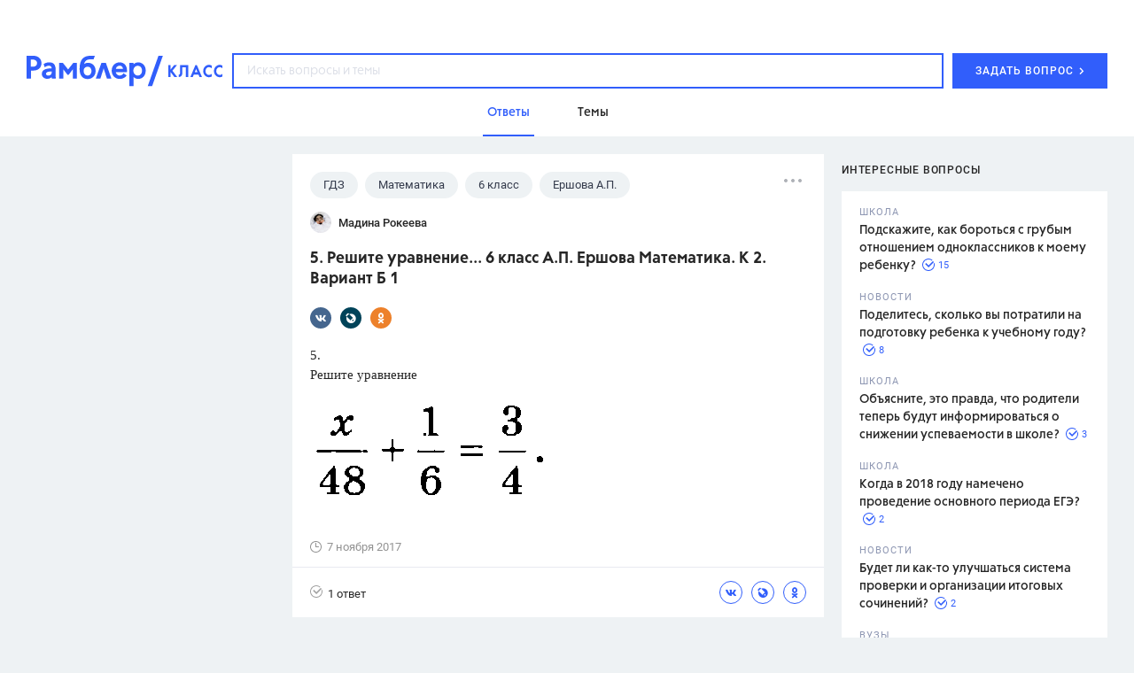

--- FILE ---
content_type: text/html
request_url: https://profile.ad-tech.ru/sandbox?img=EDEIXv0hDBCLEjkVkYgPAi0**tHnmRPwrZL9YZGAZKAMKNpTtovho2ikhACKD1Bf1MdY1c9jxq9msCr4OjRWeAPCtefXFlKTEDxYnlNGSVkorX3--JZQU97nxkao7R-MAgAAALrcvAoAAAAA&img=iyV4wcFiAE9xXrwHrw398MoF5hgwZ23HAIBZjGOE7yCKu-l0iYlgT*5KcIjv6951BSu9DqOzUAMYCTGFPFbGY1jib8hp-hHwONJsKhITSEz09wWxUbDSx6V6Z1S0HgDlAgAAALrcvAoAAAAA&img=tGwGetIKxqGTr*HwPCDNsfon5PshRH69xfmZplcp6R22cdkYHtJsIrNridBh7v84hS2LUk6bKaLcHcvDlP1IRoUBcU3zDrfw39ei8XW3oGMqjLt-a9cdc4M5nqlgvo5NAgAAALrcvAoAAAAA&img=E*L-6JMmQB8d2v5yrBHp04G7B6GsWstWtOHytTjzBtSW*GGQaNEDzDKZ9IDOnUWwSBghUmqvGeNqwdAlhHNwblHfnqn*dEL9vftrPw-WcrmnLSsyoVLj5OOsyuRCbeW0KqoFK6agS9ghCTAlc4PEywIAAAC63LwKAAAAAA&img=KU7OIicd-OvzpQNvRRj4n3KR6v80pL*hTbIPBHoVras6X24qXYaaBEXDabpAHf3bW-dkiK-JED8Q1iYCtrVaqTZ4ArL4Xr2OvHq7nmhfjbWLrwTVc4PgmUxV3D4ft*h*FgxfdTdrm0sOGenWGFPWVglsMV4gTZYfW3om0YvXtfcCAAAAuty8CgAAAAA&img=YIIQWlJvtK58-VzWmdYn3WAb4t71FBUSrn9b9ChbBqMuQcwdCvwEBj9x2UgNfeeJl3TpFEy8Gn7XX--igvFW*d0JFIibbh7uUE9Yw2ijXpEdBfgFqpFbSEQwbslRKHMty8FRaXC*a3XSdma2b79WNwIAAAC63LwKAAAAAA&img=vip4lQE-LrTe8dEgmfODzivYWuUdSxWR5pStUfn*5XlQBu8q11rrKXcnoEOAV-DXz8is3Un9qzrIuYpn1q39ai2-f1HySDxaopt3IrzceJHvJVHD8ZM6VrBY5WzDmZ*xCG1wO*MhUQ7ppzLWZlyARwLznE5zx1M1AaWyLWH46F95N1yDoMIlAVD7zEqDfSEZAgAAALrcvAoAAAAA&img=AwyJka*3qnykShauR3T3db56WcHSVMOb9SBjDm2cKgCLNJTPcxvMnDQfEyRdwpbBnMQXnEwWQyDn6urbfghZ0NBF20Yc3yNz9jRnF8scgUH26iMaebDkNOLqIn4DAALOExJx0KjQXenstwAZQ5jXf5HPVSXUoGvJtgF48ntXFTR1NQYuvaQlVWRDuLCfU0KUmpiDcq*l9varGCw57pzUsHhxL9HEE6jZPVmNuqs1hWICAAAAuty8CgAAAAA&img=OqOHr6g1*njCIFLiB8No08kj9wtKLluIj5UFU9RlrIqrXrP8aHGtF5uv*kf5vIvDm2ccwtHGmOPYcWW2OyaGIGzcFGk3FhPfpZs5yebY36tnWPYbnFgW-DbiQQWakgX7Wd1xXvL-EDjTI9DMehrCsikPIZ6p99j*zFkgFJ-AV974LQF6eRfDDti1i2BGa-d9Q-2l1EHWl9lqnz9nKs8pBGGSmDKARcRfe6Q*XZEn8tOYbS29ACc7FPTqSDsbG*Vsjx4Z96tKcyQcTDKR3bdkhoB2HzPbIzlYQ89tCCIZmNECAAAAuty8CgAAAAA&img=JmMv-DUSW0YD4W5ngnupDItvC*Xm*OsKKb0-Q1WP7kCXyu*x*gR*WqSyXxwGBJIp3L1*wu0jr*66OmGSvzsoVr-JigeaeuU1dJNJnUKPRQCJImHUd1SYEr6HDWmRwKxCjjrAMTZMcMCO3kAfWN*4XpYnNqBfdUfYCWYH2P8mRkQCAAAAuty8CgAAAAA&img=Rh**0twpLsvsRTvz3p-ENE0IGYF1HGwym5z1Fdg3ONgCaeNGX2aK1-5GgxxSIQBVJOfYv-wNhMFNRU2LbAsmFWQdQQZAi6FSMz5ZWD9UtU6gMYmoPbo5Vu4F2z352mxEyRl1BAvFX9f2xJUAiKiVSQIAAAC63LwKAAAAAA&img=teM4thjY28Dy3oSQI6i3RPl1AiAONZdKjP1EWGi3XYl3DQvocaLkzZxRURt-DFjTjAUoVe5hBiaKklOzq4rlpSMwvQDmGcczmtGier0tEH9p54OtGwiIhbie4kIbVewwi6PABiE1EhiVupzSIx0YLv*51PcfwBVUyF8iUZMPFqACAAAAuty8CgAAAAA&img=ZbCikFY7y-HaZrEzg5UyvFr8OCnj2M2NPFUZf*MG0McaOc*2tL3V0L0kU2*dkahHaV6GkPwHYb4*6PXLvSPBkXPdwBBoHHGdEFNwnbO0FrLV*XPsTaTJlVNFLEy-py371QamQhNuAokBDg-xk4QD8z9y5bLiikv4ut4rKAcYo6oCAAAAuty8CgAAAAA&img=VwN0S4PJRxt1SWQpEjVKzpoC7sCsG-LzbjL5dQGEoBwT0L02SBNogoruAv4ce6Q1LIZC19ZMU5tan8WS1cNDH3r5QjSgiNJ2Zfiv*vtqkznMovZktkNeX9M5jzdE3yiisuwX6JCD3ZQbjF4buR5s9wIAAAC63LwKAAAAAA&img=-HqBRYsQtZPyM-Md1c20ku7xXZxKmjeaGu22W4JvHPFHUO-GnPNAUPaBXgzAM3YmANkq01gHIBxUM*wMmhM07T8uH7FN6uYr0MRRpSu9Oi3u0DPY9MMdo4V8qRxgdVaGdHgwGXsGsLzup8fBPC3SPwIAAAC63LwKAAAAAA&img=OJrq-A3zDF1EKzG2ewPABBrBYnAn6R1HChOy-8niTzV-5ihpZoRYrwrwK7KMipWc57QvAtRNCAQJZuAjgMosLOaM4YoPzEoVXOUuzjDwzv*db97PsY6bTj-j*P9FGky4AgAAALrcvAoAAAAA&img=0nVSO5p0KmrdemNHTr9jmkpz4m2EnpXqxnmewRn4hPYUWyEttTqDOOIqilZfkIBu0bSU375uzrFRLCYQBoOUq55EHfyJanzSDVqurv9L-4*ruAhQRbG-1Nfs0SQ1l*wdihv7bpWAwYlcIWUqNycYETvQpOGtrRuKKn--ry9eH4-D4bdMxYbTeLydjXtDwDQAv9sUrZgxFQrHi2Y2pXpudgIAAAC63LwKAAAAAA&img=-PeJEOXS3ASHIa251zgE3m3CXLQBKxOiwmZ1oFbd*tyJgEuarZ3pgrkQRLQNkgBXzmlXkpx2LPObeAAxA5SCAo9y9vS2qK3pQFr1gpzOD-0CAAAAuty8CgAAAAA
body_size: 2072
content:
<!DOCTYPE html><html><head></head><body>
<script type="text/javascript">
window.onload = function() {
(new Image).src = '//ad.mail.ru/cm.gif&p=180&id=000000006972F05F96E517E711A41C01';
(new Image).src = '//an.yandex.ru/mapuid/ramblerssp/?00000000-6972-f05f-96e5-17e711a41c01';
(new Image).src = '//yandex.ru/an/mapuid/sbersellssp/?000000006972F05F96E517E711A41C01';
(new Image).src = '//exchange.buzzoola.com/cookiesync/ssp/rambler?uid=00000000-6972-f05f-96e5-17e711a41c01';
(new Image).src = '//sync.rambler.ru/emily?partner_id=maximatelecom&id=00000000-6972-f05f-96e5-17e711a41c01';
(new Image).src = '//sync.rambler.ru/emily?partner_id=aidata&rnd=00000000-6972-f05f-96e5-17e711a41c01';
(new Image).src = '//sync.rambler.ru/emily?partner_id=6bf5a340-6c1f-4262-8f72-400b3d237f5d&ruid=00000000-6972-f05f-96e5-17e711a41c01';
(new Image).src = '//sync.rambler.ru/emily?partner_id=vi&id=abcdef&r=https%3A%2F%2Fdmg.digitaltarget.ru%2F1%2F7009%2Fi%2Fi%3Fa%3D185%26e%3D%24UID%26i%3D%24RND7482736';
(new Image).src = '//redirect.frontend.weborama.fr/rd?url=https%3A%2F%2Fsync.rambler.ru%2Fset%3Fpartner_id%3Dab56d453-f95a-4cbc-97b3-1e30a8f95173%26id%3D%7BWEBO_CID%7D&usr=00000000-6972-f05f-96e5-17e711a41c01';
(new Image).src = '//sync.rambler.ru/emily?partner_id=9122f432-a6c9-4f14-bc8a-daa781f3d204&rnd=1857212260';
(new Image).src = '//sync.rambler.ru/emily?partner_id=rt&first_id=3d138942-8b61-42ec-9bae-74d0090e4d3c';
(new Image).src = '//sync.rambler.ru/emily?partner_id=799dfec1-4657-456a-b7c9-c32ee3652b12&id=1251006589';
(new Image).src = '//ssp.adriver.ru/cgi-bin/sync.cgi?ssp_id=5&external_id=00000000-6972-f05f-96e5-17e711a41c01';
(new Image).src = '//sync.upravel.com/image?source=sber&id=00000000-6972-f05f-96e5-17e711a41c01';
(new Image).src = '//sync.rambler.ru/emily?partner_id=cldata&rnd=00000000-6972-f05f-96e5-17e711a41c01';
(new Image).src = '//px.adhigh.net/p/cm/rambler?u=00000000-6972-f05f-96e5-17e711a41c01';
(new Image).src = '//lbs-ru1.ads.betweendigital.com/match?bidder_id=43008&external_matching=1&forward=1&external_user_id=00000000-6972-f05f-96e5-17e711a41c01';
(new Image).src = '//sync.bumlam.com/?src=sb2&random=127726919';
};
</script></body></html>


--- FILE ---
content_type: text/css
request_url: https://class.rambler.ru/assets/front/359124197b81183e3f71.application.css
body_size: 10553
content:
@font-face{font-family:CorsicaRamblerLX-Medium;font-style:normal;src:url(/assets/front/ef17044d5b60fa91a1e6cafe8431a413.otf)}@font-face{font-family:CorsicaRamblerLX-Regular;font-style:normal;src:url(/assets/front/e3cdf583118c1a98484af4b1006ee6a8.otf)}@font-face{font-family:CorsicaRamblerLX-SemiBold;font-style:normal;src:url(/assets/front/e99106deb82f165eb1b59f22be802398.otf)}@font-face{font-family:Roboto-Medium;font-style:normal;src:url(/assets/front/fe13e4170719c2fc586501e777bde143.ttf)}@font-face{font-family:Roboto;font-style:normal;src:url(/assets/front/ac3f799d5bbaf5196fab15ab8de8431c.ttf)}body{background:#eef2f4;font-family:Roboto;-webkit-font-smoothing:subpixel-antialiased!important;-webkit-backface-visibility:hidden;-moz-backface-visibility:hidden;-ms-backface-visibility:hidden}ol,ul{margin:0;padding:0}ol{list-style:inside decimal}a{text-decoration:none}.wrapper{width:1280px;position:relative;margin:0 auto;box-sizing:border-box;padding:0 30px}.wrapper._pad-l-none{padding-left:0}main{position:relative;padding-top:20px}footer{background:#1f2431}.main__left-sidebar{float:left;width:280px}.main__sidebar{float:right;width:300px;margin-bottom:20px}.main__content{width:600px;margin-left:300px}.clear{clear:both}._off-scroll{overflow:hidden;position:fixed;width:100%}.absorption{margin-bottom:-40px}._editor-focus{border:1px solid #315efb!important;transition:all .15s ease-out}._editor-error{border:1px solid #ff6058!important}._editor-error,._editor-ok{transition:all .15s ease-out}._editor-ok{border:1px solid #44c654!important}.mce-container .mce-formitem:not(.mce-first):not(.mce-last){display:none}.mce-in input:first-child{display:none;pointer-events:none}.mce-combobox{width:250px;white-space:nowrap;overflow:hidden;text-overflow:ellipsis}.mce-combobox ._error,.mce-combobox ._ok,.mce-combobox .mce-btn{vertical-align:middle}.mce-combobox .mce-btn{border:1px solid #c5c5c5!important}.mce-combobox ._error,.mce-combobox ._ok{vertical-align:middle;margin-left:10px;font-size:11px}.mce-combobox ._ok{color:#2fc505}.mce-combobox ._error{color:red}.mce-tinymce{overflow:hidden}div.mce-edit-area{padding-bottom:1px}.topline-wrapper{height:38px;background:#fff}._button-blue,._button-dark-blue,._button-grey,._button-opacity,._button-tab{display:-ms-flexbox;display:flex;-ms-flex-align:center;align-items:center;text-transform:uppercase;letter-spacing:.8px;transition:all .15s ease-out;-ms-flex-pack:center;justify-content:center;font-weight:500;font-size:12px;cursor:pointer;letter-spacing:1px;min-width:100px;height:35px;border:1px solid transparent;line-height:11px;box-sizing:border-box;font-family:Roboto;-webkit-font-smoothing:antialiased}._button-blue-icon,._button-dark-blue-icon,._button-grey-icon,._button-opacity-icon,._button-tab-icon{width:6px;height:9px;display:inline-block;margin-left:5.5px}._button-blue-icon-svg,._button-dark-blue-icon-svg,._button-grey-icon-svg,._button-opacity-icon-svg,._button-tab-icon-svg{width:100%;height:100%}._button-blue{background:#eaefff;color:#315efb}._button-blue:hover{background:#d6dffe}._button-blue:active{background:#c1cefd}._button-blue[disabled=disabled]{pointer-events:none;background:#eaefff;color:#a0b5fd}._button-dark-blue{background:#315efb;color:#fff}._button-dark-blue:hover{background:#2c54e1}._button-dark-blue:active{background:#274bc8}._button-dark-blue[disabled=disabled]{pointer-events:none;background:#315efb;color:#839efc}._button-dark-blue[disabled=disabled] ._button-dark-blue-icon-svg{fill:#839efc}._button-dark-blue-icon-svg{transition:all .15s ease-out;fill:#fff}._button-grey{color:#262626;box-sizing:border-box;background:rgba(238,242,244,.6);font-family:Roboto-Medium}._button-grey:hover{color:#315efb;background:rgba(238,242,244,.8)}._button-grey:active{color:#274bc8;background:#eef2f4}._button-grey:active ._button-grey-icon-svg{fill:#274bc8}._button-grey[disabled=disabled]{pointer-events:none;background:#f4f7f8;color:#8d96b2}._button-grey-icon-svg{transition:all .15s ease-out;fill:#315efb}._button-opacity{color:#000;border:1px solid #d0d0d0}._button-opacity:hover{border:1px solid #000}._button-tab{color:#262626;border:1px solid #d8d8d8;text-transform:none;font-size:13px}._button-tab:not(._activ):hover{z-index:1;background:#eaeefe;border:1px solid #315efb;border-right:1px solid #315efb!important}._button-tab:not(._activ):hover span{color:#3869fc}._button-tab:not(._activ):active{background:#c1cefd}._hover-reference-blue,._hover-reference-gray,.search-page__answer,.search-page__item--theme .search-page__answer,.search-page__item--theme .search-page__question,.search-page__item-title{cursor:pointer;transition:all .15s ease-out}._hover-reference-blue:hover,.search-page__answer:hover,.search-page__item--theme .search-page__answer:hover,.search-page__item--theme .search-page__question:hover,.search-page__item-title:hover{color:#315efb}._hover-reference-gray:hover{color:#ccc}._hover-underline{cursor:pointer;transition:all .15s ease-out;border-bottom:1px solid hsla(0,0%,100%,0)}._hover-underline:hover{border-bottom:1px solid}@media print{.baner,.footer__menu,.footer__social,.main__sidebar,.menu__point,.menu__search,.rule__print-botton,.topline,.viewed{display:none!important}.main__content{width:100%}#icon-footer_logo g,#icon-logo g{fill:#000}.footer__сopyright-age-limit,.footer__сopyright-title,a{color:#000!important}body{background:none}@page{margin:2cm}}@media (max-width:1279px){.wrapper{width:940px;padding:0 10px}.main__left-sidebar{display:none}.filter-library__form,.main__content{margin-left:0!important}.viewed__book{width:821px!important}.viewed__container{width:748px!important}.viewed__card-book{margin-right:23px!important}.question-menu .wrapper{padding-left:90px}}.input-select label{line-height:2.86;color:#262626}.input-select input,.input-select select{margin-bottom:8px;outline:none;border:1px solid #d8d8d8;padding-left:15px;padding-right:30px;background:transparent;box-sizing:border-box;line-height:2.5;color:#262626;transition:all .15s ease-out;font-family:CorsicaRamblerLX-Regular}.input-select input:-ms-input-placeholder,.input-select select:-ms-input-placeholder{color:#dcdfe7;opacity:1}.input-select input::placeholder,.input-select select::placeholder{color:#dcdfe7;opacity:1}.input-select input:focus,.input-select select:focus{border:1px solid #315efb}.input-select input:focus:-ms-input-placeholder,.input-select select:focus:-ms-input-placeholder{color:transparent}.input-select input:focus::placeholder,.input-select select:focus::placeholder{color:transparent}.input-select input::-ms-clear{display:none}#billboard div[id^=AdFox_banner],#billboard div[id^=begun_block],#billboard div[id^=begun_block]>iframe,#billboard iframe[id^=AdFox_iframe],#fullscreen div[id^=AdFox_banner],#fullscreen div[id^=begun_block],#fullscreen div[id^=begun_block]>iframe,#fullscreen iframe[id^=AdFox_iframe],#Native2 div[id^=AdFox_banner],#Native2 div[id^=begun_block],#Native2 div[id^=begun_block]>iframe,#Native2 iframe[id^=AdFox_iframe]{margin-bottom:0;margin-top:0}div._sticky-baner{margin-bottom:20px!important}div._sticky{position:fixed;top:0;right:0;width:300px}div._sticky-footer{position:absolute;width:300px}.baner{width:100%;box-sizing:border-box}.baner._topic-ads{margin-bottom:-10px}.baner._native{padding:30px;background:#fff;margin-bottom:20px}.baner._hidden{margin-bottom:0!important;padding:0!important;height:0!important}.baner._base-layer_240x200,.baner._base-layer_240x400,.baner._base-layer_240x400_2nd{background:#fff;margin-bottom:20px;display:table}.baner._base-layer_240x200 div,.baner._base-layer_240x400 div,.baner._base-layer_240x400_2nd div{margin:auto}.baner._base-layer_240x400,.baner._base-layer_240x400_2nd{padding:20px 0}.baner._base-layer_240x200{height:255px}#ban_240x200,#ban_240x400,#ban_240x400_2nd,#Context_240x200{display:table-cell;text-align:center;vertical-align:middle}div[id^=AdFox_banner],div[id^=begun_block],div[id^=begun_block]>iframe,iframe[id^=AdFox_iframe]{display:block;margin:0 auto;margin-bottom:20px}.menu{padding-top:15px;background:#fff}.menu__class,.menu__rambler{position:absolute;top:50%;height:32px;margin-top:-13px}.menu__rambler{left:0;width:62%}.menu__class{right:0;width:30%}.menu__point,.menu ul{display:inline-block}.menu__box,.menu__logo{display:-ms-flexbox;display:flex;-ms-flex-align:center;align-items:center}.menu__box{height:54px}.menu__logo{position:relative;width:222px;height:55px;margin-right:10px}.menu__logo-svg{width:100%;height:100%}.menu__point{margin-right:28px}.menu__point a{font-size:14px;color:#262626}.menu__point a._activ{font-weight:700}.menu__search{width:19px;height:19px;margin-right:7px}.menu__search-svg{width:100%;height:100%}.solution-card{margin-bottom:20px}.solution-card__title{text-transform:uppercase;letter-spacing:.8px;padding-top:17px;font-size:12px;color:#4a4a4a;margin-bottom:15px}.solution-card__block{display:-ms-flexbox;display:flex;background:#fff;margin-top:10px;padding:20px 20px 14px;box-sizing:border-box}.solution-card__cover{width:72px;height:100px;margin-right:19px}.solution-card__book{-ms-flex-positive:2;flex-grow:2}.solution-card__layer,.solution-card__section{display:block;color:#000}.solution-card__layer{font-size:15px;font-weight:700;margin-bottom:10px}.solution-card__section{font-size:13px;line-height:1.4}.solution-card__border{border-top:1px solid #d0d0d0;margin:14px 0}.solution-card__authors a{font-size:13px;line-height:1.4;color:#315efb}.solution-card__publication{font-size:13px;color:#000}.reference-block{background:#fff;padding:10px 25px}.reference-block__title{text-transform:uppercase;font-size:12px;font-weight:500;font-style:normal;font-stretch:normal;line-height:4;letter-spacing:.8px;color:#4a4a4a}.reference-block__icon{text-align:center;margin-bottom:20px;height:138px}.reference-block__icon-svg{width:100%;height:100%}.reference-block__reference{padding-right:10px}.reference-block__reference a{display:block;margin-bottom:20px;font-size:13px;line-height:1.46;color:#404040}.native{margin-bottom:20px;background:#fff;padding:27px 30px}.native__block,.native__content,.native__title{margin-bottom:25px}.native__title{text-transform:uppercase;letter-spacing:.8px;font-size:12px;color:#868686}.native__book-img,.native__desc,.native__one-img,.native__row,.native__two-img{display:inline-block}.native__block:last-child{margin-bottom:0}.native__book-img{width:70px;height:100px;margin-right:9px;vertical-align:bottom}.native__book-icon{margin:auto;width:25px}.native__book._default{width:70px;height:100px;display:inline-block;margin-bottom:10px;margin-right:10px}.native__book._default div{display:-ms-flexbox;display:flex;width:70px;height:100px}.native__desc{width:160px;vertical-align:top}.native__desc-title{margin-bottom:4px;display:inline-block;font-size:15px;font-weight:700;line-height:1.4;color:#000}.native__desc-publ{margin-bottom:8px;font-size:13px;line-height:1.3;color:#4a4a4a}.native__desc-botton{width:120px;height:35px}.native__footer .native__title{margin-bottom:15px}.native__footer .native__book-img,.native__footer .native__desc{vertical-align:middle}.native__adv .native__desc-title{font-size:13px;line-height:1.2}.native__adv .native__desc-publ{margin-bottom:0}.native__two-img .native__book-img{height:50px}.native__two-img .native__desc-title{margin-bottom:0}.native__row{margin-bottom:10px}.native__row:last-child{margin-bottom:0}.recently-questions{margin-bottom:20px;width:280px}.recently-questions__block{padding:13px 0;border-bottom:1px solid rgba(141,150,178,.2);word-wrap:break-word}.recently-questions__block:first-child{border-top:1px solid rgba(141,150,178,.2)}.recently-questions__title{font-size:14px;color:#262626;font-family:CorsicaRamblerLX-Medium;line-height:1.2}.popular-themes__short-stripe{font-size:1px}.popular-themes__theme{display:-ms-flexbox;display:flex;width:280px;-ms-flex-direction:column;flex-direction:column;-ms-flex-pack:center;justify-content:center;padding:0 19px;height:90px;background:#fff;margin-bottom:10px;box-sizing:border-box}.popular-themes__theme:last-child{margin-bottom:0}.popular-themes__title{font-size:18px;color:#000;white-space:nowrap;overflow:hidden;text-overflow:ellipsis;margin-bottom:12px;font-family:CorsicaRamblerLX-SemiBold}.popular-themes__question{display:-ms-flexbox;display:flex;-ms-flex-align:center;align-items:center}.popular-themes__icon{display:inline-block;width:14px;height:15px;margin-right:6px}.popular-themes__icon-svg{width:100%;height:100%}.popular-themes__counter{font-size:13px;color:#000}.popular-themes__counter._question{margin-right:13px}.popular-questions{padding:14px 20px;background:#fff;margin-bottom:20px}.popular-questions__block{margin-bottom:16px}.popular-questions__title{text-transform:uppercase;letter-spacing:.8px;font-size:11px;line-height:1.82;letter-spacing:1px;color:#8d96b2}.popular-questions__theme{font-size:14px;line-height:1.4;color:#262626;word-wrap:break-word}.popular-questions__theme a{color:#262626;font-family:CorsicaRamblerLX-Medium}.popular-questions__counter{font-size:11px;color:#315efb}.popular-questions__wrapper{position:relative;top:3px;display:inline-block}.popular-questions__box{display:-ms-flexbox;display:flex;-ms-flex-align:center;align-items:center;margin-top:-6px}.popular-questions__icon{margin:0 4px;display:inline-block;width:14px;height:16px}.popular-questions__icon-svg{width:100%;height:100%}.checkbox-block__label{display:-ms-flexbox;display:flex;-ms-flex-align:center;align-items:center;cursor:pointer;-webkit-user-select:none;-ms-user-select:none;user-select:none}.checkbox-block__label+.checkbox-block__label{margin-top:15px}.checkbox-block__input{display:none}.checkbox-block__visual-checkbox{display:inline-block;width:15px;height:15px;border:1px solid #ccc}.checkbox-block__svg{display:none;width:9px;height:7px;margin:auto;position:absolute;top:0;left:0;right:0;bottom:0}.checkbox-block__input:checked+.checkbox-block__visual-checkbox{border-color:#315efb;color:#315efb;text-align:center;font-size:13px;font-weight:700;position:relative}.checkbox-block__input:checked+.checkbox-block__visual-checkbox .checkbox-block__svg{display:block}.checkbox-block__text{font-size:13px;color:#262626;margin-left:10px}.pop-up{position:fixed;top:0;right:0;bottom:0;left:0;background:rgba(0,0,0,.8);z-index:2;display:none;overflow:scroll;padding:20px}.pop-up._activ{display:-ms-flexbox;display:flex;-ms-flex-align:start;align-items:flex-start}.pop-up__block{position:relative;padding:40px 50px;box-sizing:border-box;width:660px;background:#fff;margin:auto}.pop-up__close{position:absolute;cursor:pointer;top:12px;right:12px;width:20px;height:20px;opacity:.4;transition:all .15s ease-out}.pop-up__close:hover{opacity:1}.pop-up__close:hover .pop-up__close-svg{opacity:0}.pop-up__close:hover .pop-up__close-svg._activ{opacity:1}.pop-up__close-svg{position:absolute;top:0;left:0;width:100%;height:100%;opacity:1;transition:all .15s ease-out}.pop-up__close-svg._activ{opacity:0}.pagination-wrapper{width:100%;margin-bottom:40px;margin:0 auto 20px;display:-ms-flexbox;display:flex;-ms-flex-align:center;align-items:center}.pagination-wrapper:empty{display:none}.pagination{margin:auto;display:-ms-flexbox;display:flex}.pagination ._fake-link{cursor:pointer}.pagination a,.pagination em,.pagination span{display:-ms-flexbox;display:flex;-ms-flex-align:center;align-items:center;-ms-flex-pack:center;justify-content:center;font-family:Roboto;font-size:12px;font-weight:500;color:#000;width:30px;height:30px;border:1px solid transparent;margin-right:15px;font-style:normal;border-radius:50%}.pagination a:hover,.pagination em:hover,.pagination span:hover{border-color:#315efb}.pagination em{color:#fff;background-color:#315efb}.pagination .gap:hover,.pagination .next_page:hover,.pagination .previous_page:hover{border-color:transparent}.pagination .next_page,.pagination .previous_page{color:#315efb}.pagination .disabled{color:#c5c5c5}.pagination .next_page{position:relative}.pagination .next_page:after{content:"";position:absolute;top:7px;left:0;width:15px;height:15px;background:#eef2f4;border-top:1px solid #000;border-right:1px solid #000;transform:rotate(45deg)}.pagination .next_page:hover:after{border-top:1px solid #315efb;border-right:1px solid #315efb}.pagination .next_page.disabled:after{border-top:1px solid #c5c5c5;border-right:1px solid #c5c5c5}.pagination .previous_page{position:relative}.pagination .previous_page:after{content:"";position:absolute;top:7px;left:14px;width:15px;height:15px;background:#eef2f4;border-top:1px solid #000;border-left:1px solid #000;transform:rotate(-45deg)}.pagination .previous_page:hover:after{border-top:1px solid #315efb;border-left:1px solid #315efb}.pagination .previous_page.disabled:after{border-top:1px solid #c5c5c5;border-left:1px solid #c5c5c5}.search-page{display:-ms-flexbox;display:flex;-ms-flex-wrap:wrap;flex-wrap:wrap;-ms-flex-pack:justify;justify-content:space-between;font-size:1px}.search-page__title{font-size:18px;font-weight:600;color:#000;margin-bottom:20px}.search-page__subtitle{display:inline-block;font-size:14px;font-weight:500;margin-right:20px;color:#000}.search-page__subtitle--active,.search-page__subtitle:hover{color:#315efb}.search-page__subtitle--active .search-page__subtitle-text,.search-page__subtitle:hover .search-page__subtitle-text{position:relative}.search-page__subtitle--active .search-page__subtitle-text:after,.search-page__subtitle:hover .search-page__subtitle-text:after{content:"";display:inline-block;position:absolute;left:0;bottom:-3px;width:100%;height:2px;background-color:#315efb}.search-page__counter{width:42px;height:16px;font-size:14px;color:#a2a2a2;margin-left:2px}.search-page__item{overflow:hidden;display:block;width:100%;background-color:#fff;color:#000;padding:20px 22px 22px 18px;position:relative;box-sizing:border-box;word-wrap:break-word}.search-page__item:after{content:"";display:block;width:calc(100% - 40px);height:1px;background-color:#d8d8d8;position:absolute;bottom:0;margin:auto}.search-page__item:first-child{display:block;margin-bottom:16px;padding-top:26px;padding-bottom:27px}.search-page__null-result{margin-top:23px}.search-page__null-result-image{display:block;margin:auto}.search-page__null-result-text{margin-top:16px;font-size:18px;font-weight:700;color:#315efb;text-align:center}.search-page__item:first-child:after,.search-page__item:last-of-type:after{display:none}.search-page__item:last-child{margin-bottom:20px}.search-page__item-title{display:block;color:#000;font-size:15px;font-weight:600;line-height:1.33;margin-bottom:10px;word-wrap:break-word}.search-page .tag__title b,.search-page__item-title b{background-color:#fff57f;font-weight:inherit;display:inline-block}.search-page__text{width:540px;height:60px;font-size:14px;line-height:1.43;margin-bottom:5px;overflow:hidden}.search-page__text *{margin:0!important;display:inline!important;font-size:inherit!important;font-family:inherit!important;color:inherit!important}.search-page__answer{font-size:13px;color:#a2a2a2}.search-page__image{width:72px;height:72px;margin-bottom:20px}.search-page__item--theme{display:inline-block;width:calc(50% - 10px);margin-bottom:20px}.search-page__item--theme:after{display:none}.search-page__item--theme .search-page__answer,.search-page__item--theme .search-page__question{color:#262626;font-size:13px;margin-right:20px}.search-page__item--theme .question-common__social{position:absolute;top:20px;right:22px;z-index:2}.question-common__up-title{text-transform:uppercase;font-size:12px;line-height:4;letter-spacing:.8px;color:#262626;margin-top:-6px;font-family:Roboto-Medium}.question-common__up-title span:nth-child(2){opacity:.6;font-size:12px;line-height:4;color:#4a4a4a}.question-common__up-title._hidden{display:none}.question-common__header{margin-bottom:18px;padding:20px 20px 0}.question-common__header._question{-ms-flex-line-pack:start;align-content:flex-start;-ms-flex-wrap:wrap;flex-wrap:wrap}.question-common__header._question .ellipsis{-ms-flex-item-align:start;align-self:flex-start}.question-common__content,.question-common__footer{padding:0 20px}.question-common__content img{margin:15px 0}.question-common__data,.question-common__footer,.question-common__header,.question-common__user{display:-ms-flexbox;display:flex;-ms-flex-align:center;align-items:center}.question-common__avatar{width:24px;height:24px;border-radius:50%;margin-right:8px;background-size:cover;background-position:50%}.question-common__data,.question-common__name,.question-common__title{color:#262626}.question-common__name{font-size:13px;font-family:Roboto-Medium;min-width:50px}.question-common__is-sentry{font-size:13px;padding-left:4px;color:#bbb}.question-common__title{font-size:18px;margin-bottom:15px;font-family:CorsicaRamblerLX-SemiBold;word-wrap:break-word}.question-common__text{font-family:Georgia;word-wrap:break-word}.question-common__text p{font-size:15px;color:#262626;line-height:1.47}.question-common__text img{max-width:100%}.question-common__text .more-link{cursor:pointer;transition:all .15s ease-out;color:#315efb;border-bottom:1px solid hsla(0,0%,100%,0)}.question-common__text .more-link:hover{border-bottom:1px solid}.question-common__data{opacity:.5;font-size:13px;margin-bottom:15px}.question-common__data-icon{display:inline-block;width:13px;height:13px;margin-right:6px}.question-common__data-icon-svg{width:100%;height:100%}.question-common__hash{margin-bottom:5px;font-size:0;width:500px}.question-common__hash._hide{height:40px;overflow:hidden}.question-common__point{cursor:pointer;border-radius:100px;background:#eef2f4;display:inline-block;padding:5px 15px;margin-right:8px;margin-bottom:10px;transition:all .15s ease-out}.question-common__point span{transition:all .15s ease-out;line-height:1.54;font-size:13px;color:#343b4c}.question-common__point:hover{background:#315efb}.question-common__point:hover span{color:#fff}.question-common__point._button-tag{position:absolute}.question-common__footer{background:#fff;height:56px;border-top:1px solid rgba(141,150,178,.2)}.question-common__answer{font-size:13px;color:#262626}.question-common__answer-icon{display:inline-block;width:14px;height:14px;margin-right:6px}.question-common__answer-icon-svg{width:100%;height:100%}.question-common__social{position:relative;margin-left:auto;height:36px}.question-common__social-icon{position:absolute;top:5px;right:0;width:26px;height:26px;display:inline-block;cursor:pointer}.question-common__social-icon-svg{width:100%;height:100%}.search{display:-ms-flexbox;display:flex;-ms-flex-align:center;align-items:center}.search,.search__select{-ms-flex-positive:1;flex-grow:1;position:relative}.search__select{height:40px}.search__select input{width:100%;height:40px;font-size:14px;border:2px solid #315efb}.search__select input:focus,.search__select input:hover{border:2px solid #274bc8}.search__select .clear-input{cursor:pointer;width:11px;height:13px;position:absolute;top:12px;right:13px}.search__select .clear-input-svg{width:100%;height:100%}.search__select .clear-input._hidden{display:none}.search__botton{height:40px;width:175px;margin-left:10px}.search-result{position:absolute;background:#fff;width:100%;top:100%;z-index:4;margin-top:1px;box-shadow:0 2px 5px 0 rgba(70,76,91,.15)}.search-result_hidden{display:none}.search-result__title{text-transform:uppercase;font-size:11px;line-height:3.38;letter-spacing:1px;color:#8d96b2;padding:7px 15px 0;border-bottom:1px solid #eee}.search-result__item{display:-ms-flexbox;display:flex;-ms-flex-align:center;align-items:center;height:40px;text-decoration:none;padding:0 15px;border-bottom:1px solid #eee;color:#262626;font-size:14px;box-sizing:border-box}.search-result__item:hover{background-color:#eaefff}.search-result__item span{white-space:nowrap;text-overflow:ellipsis;overflow:hidden}.search-result__item b{background-color:#fff57f;font-weight:400;margin-left:2px;margin-right:2px}.search-result__icon{width:24px;height:24px;margin-right:12px}.search-result-global{font-size:13px;line-height:3.69;padding:0 15px;display:-ms-flexbox;display:flex;height:45px}.search-result-global__linck{display:-ms-flexbox;display:flex;-ms-flex-align:center;align-items:center;cursor:pointer}.search-result-global__linck:hover .search-result-global__all-result{color:#315efb}.search-result-global__linck:hover .search-result-global__icon-svg{opacity:0}.search-result-global__linck:hover .search-result-global__icon-svg._activ{opacity:1}.search-result-global__icon{position:relative;margin-right:13px;color:#315efb;width:19px;height:29px}@media (max-width:1279px){.search-result-global__icon{margin-right:4px}}.search-result-global__icon-svg{top:0;position:absolute;width:100%;height:100%;opacity:1;transition:all .15s ease-out}.search-result-global__icon-svg._activ{opacity:0}.search-result-global__all-result{color:#656565;margin-right:6px;transition:all .15s ease-out}.search-result-global__search-query{font-weight:500;color:#262626;opacity:.8}.search-result-global__in-internet{margin-left:auto}@media (max-width:1279px){.search-result-global__in-internet{line-height:3.5}}.search-result-global__in-internet a{color:#262626;opacity:.4}@media (max-width:1279px){.search-result-global__in-internet a{white-space:nowrap}}main.overlap{position:relative}main.overlap:before{content:"";position:absolute;background:rgba(0,0,0,.4);display:block;z-index:3;top:-54px;left:0;right:0;bottom:0}.question-menu{background:#fff}.question-menu__point,.question-menu__points{display:-ms-flexbox;display:flex;-ms-flex-align:center;align-items:center}.question-menu__points{margin-top:-7px;-ms-flex-pack:center;justify-content:center;height:54px}.question-menu__point{padding:0 5px;margin-right:44px;cursor:pointer;height:94%;font-family:CorsicaRamblerLX-Medium}.question-menu__point:hover{margin-bottom:-2px;border-bottom:2px solid #315efb;color:#315efb}.question-menu__point:hover span{color:#315efb}.question-menu__point._activ{margin-bottom:-2px;border-bottom:2px solid #315efb;color:#315efb}.question-menu__point._activ span{color:#315efb}.question-menu__point span{padding:4px 0 2px;border-bottom:2px solid hsla(0,0%,100%,0);transition:all .15s ease-out;font-size:14px;color:#262626}.question-menu__icon{margin-right:10px;width:17px;height:17px}.question-menu__icon-svg{width:100%;height:100%}.question-menu__icon-svg._theme-svg{width:23px}.question{background:#fff;margin-bottom:20px}.question-social{overflow:hidden;width:173px;height:33px}.ellipsis{margin-left:auto;margin-right:5px;cursor:pointer;position:relative}.ellipsis._activ .ellipsis__pop-up{display:block}.ellipsis__icom{width:20px;height:20px;cursor:pointer}.ellipsis__icom-svg{width:100%;height:100%}.ellipsis__pop-up{display:none;position:absolute;left:-86px;background:hsla(0,0%,100%,.96);box-shadow:0 2px 10px 0 rgba(52,59,76,.15);box-sizing:border-box}.ellipsis__send a,.ellipsis__send span{font-size:13px;color:#262626;display:block;margin:10px 16px}.ellipsis__icon{width:17px;height:17px;margin-right:13px}.ellipsis__arrow{position:absolute;top:-4px;left:92px;width:0;height:0;border:4px solid transparent;border-bottom-color:hsla(0,0%,100%,.96);border-top:0}.all-answers__block,.best-answer,.your-answer__block{background:#fff;margin-bottom:20px}.your-answer__block{padding:20px 20px 22px}.your-answer__box{display:-ms-flexbox;display:flex;-ms-flex-align:center;align-items:center;margin-top:20px;margin-bottom:15px}.your-answer__box._disabled-user .question-common__user{display:none}.your-answer__button{margin-right:18px;width:160px}.your-answer__button._button-none{pointer-events:none;color:#a0b5fd}.your-answer__authen{display:none}.your-answer__authen span{opacity:.6;font-size:13px;line-height:1.38;color:#262626}.your-answer__authen a{line-height:1.54;font-size:13px;color:#315efb}.questions{width:100%}.questions__block{background:#fff;margin-bottom:20px}.questions .question-common__title{word-wrap:break-word;display:block}.questions .question-common__text p{margin-top:0}.similar-questions__detail{color:#315efb}.pop-up-question{position:fixed;top:0;right:0;bottom:0;left:0;background:rgba(0,0,0,.8);z-index:2;display:none;overflow:scroll;padding:20px}.pop-up-question input{margin-bottom:0}.pop-up-question._activ{display:-ms-flexbox;display:flex}.pop-up-question__block{position:relative;padding:40px 50px;box-sizing:border-box;width:660px;background:#fff;margin:auto}.pop-up-question__title{font-weight:700;font-size:30px;color:#262626;margin-bottom:24px}.pop-up-question__close{position:absolute;cursor:pointer;top:12px;right:12px;width:20px;height:20px;opacity:.4;transition:all .15s ease-out}.pop-up-question__close:hover{opacity:1}.pop-up-question__close:hover .pop-up-question__close-svg{opacity:0}.pop-up-question__close:hover .pop-up-question__close-svg._activ{opacity:1}.pop-up-question__close-svg{position:absolute;top:0;left:0;width:100%;height:100%;opacity:1;transition:all .15s ease-out}.pop-up-question__close-svg._activ{opacity:0}.pop-up-question__form label{font-size:14px}.pop-up-question__form input{width:100%;height:45px;font-size:16px}.pop-up-question__label{font-size:14px;line-height:2.86;color:#262626}.pop-up-question__quantity-symbols,.pop-up-question__tag-ids-error,.pop-up-question__title-error{margin-top:8px;opacity:.4;font-size:13px;line-height:1.54;color:#262626}.pop-up-question__tag-ids-error,.pop-up-question__title-error{opacity:1;color:red}.pop-up-question__box{margin-top:25px;margin-bottom:15px}.pop-up-question__box._disabled-user .pop-up-question__login{display:none}.pop-up-question__box,.pop-up-question__login{display:-ms-flexbox;display:flex;-ms-flex-align:center;align-items:center}.pop-up-question__button{margin-right:20px;width:168px}.pop-up-question__avatar{width:24px;height:24px;border-radius:50%;margin-right:8px;background-size:cover;background-position:50%}.pop-up-question__name{font-size:13px;line-height:1.85;color:#262626}.pop-up-question__agreement{opacity:.6;font-size:12px;line-height:1.33;color:#262626}.pop-up-question__agreement a{color:#262626;text-decoration:underline}._mb{margin-bottom:10px}._hidden{display:none}.pop-up-complaint__title{font-size:21px;font-weight:700;color:#262626;margin-bottom:30px}.pop-up-complaint__checkbox{margin-bottom:35px}.pop-up-complaint__label{display:block;color:#262626;font-size:15px;line-height:1.47}.pop-up-complaint__textarea{display:block;margin-top:12px;width:420px;height:120px;object-fit:contain;resize:vertical;outline:none;background-color:transparent;border:1px solid #ccc;padding:10px 15px;box-sizing:border-box}.pop-up-complaint__textarea:focus{border:1px solid #315efb}.pop-up-complaint__textarea:-ms-input-placeholder{color:rgba(38,38,38,.4);font-size:13px}.pop-up-complaint__textarea::placeholder{color:rgba(38,38,38,.4);font-size:13px}.pop-up-complaint__quantity-symbols{opacity:.4;font-size:13px;line-height:1.54;color:#262626;margin-bottom:35px}.pop-up-complaint__email{padding-left:15px;background:transparent;box-sizing:border-box;line-height:2.5;color:#262626;transition:all .15s ease-out;display:block;margin-top:8px;width:300px;height:45px;border:1px solid #ccc;outline:none}.pop-up-complaint__email:focus{border:1px solid #315efb}.pop-up-complaint__email:-ms-input-placeholder{color:rgba(38,38,38,.4);font-size:13px}.pop-up-complaint__email::placeholder{color:rgba(38,38,38,.4);font-size:13px}.pop-up-complaint__button{width:160px;margin:40px 0 15px}.pop-up-complaint__success-container{display:table;width:100%}.pop-up-complaint__success{display:none;vertical-align:middle;height:300px;text-align:center}.pop-up-complaint__success-title{font-size:32px;font-weight:700;line-height:.84;text-align:center;margin-bottom:14px}.pop-up-complaint__success-text{font-size:15px;line-height:1.47}.selectize-control.plugin-drag_drop.multi>.selectize-input>div.ui-sortable-placeholder{visibility:visible!important;background:#f2f2f2!important;background:rgba(0,0,0,.06)!important;border:0 none!important;box-shadow:inset 0 0 12px 4px #fff}.selectize-control.plugin-drag_drop .ui-sortable-placeholder:after{content:"!";visibility:hidden}.selectize-control.plugin-drag_drop .ui-sortable-helper{box-shadow:0 2px 5px rgba(0,0,0,.2)}.selectize-dropdown-header{position:relative;padding:5px 8px;border-bottom:1px solid #d0d0d0;background:#f8f8f8;border-radius:3px 3px 0 0}.selectize-dropdown-header-close{position:absolute;right:8px;top:50%;color:#303030;opacity:.4;margin-top:-12px;line-height:20px;font-size:20px!important}.selectize-dropdown-header-close:hover{color:#000}.selectize-dropdown.plugin-optgroup_columns .optgroup{border-right:1px solid #f2f2f2;border-top:0 none;float:left;box-sizing:border-box}.selectize-dropdown.plugin-optgroup_columns .optgroup:last-child{border-right:0 none}.selectize-dropdown.plugin-optgroup_columns .optgroup:before{display:none}.selectize-dropdown.plugin-optgroup_columns .optgroup-header{border-top:0 none}.selectize-control.plugin-remove_button [data-value]{position:relative;padding-right:24px!important}.selectize-control.plugin-remove_button [data-value] .remove{z-index:1;position:absolute;top:2px;right:5px;bottom:0;width:17px;text-align:center;font-weight:100;font-size:18px;color:#8d96b2;text-decoration:none;vertical-align:middle;display:inline-block;padding:2px 0 0;border-radius:0 2px 2px 0;box-sizing:border-box}.selectize-control.plugin-remove_button [data-value].active .remove{border-left-color:#00578d}.selectize-control.plugin-remove_button .disabled [data-value] .remove:hover{background:none}.selectize-control.plugin-remove_button .disabled [data-value] .remove{border-left-color:#aaa}.selectize-control.plugin-remove_button .remove-single{position:absolute;right:28px;top:6px;font-size:23px}.selectize-control{position:relative}.selectize-dropdown,.selectize-input,.selectize-input input{color:#303030;font-family:inherit;font-size:13px;line-height:18px;-webkit-font-smoothing:inherit}.selectize-control.single .selectize-input.input-active,.selectize-input{background:#fff;cursor:text;display:inline-block}.selectize-input{display:-ms-flexbox;display:flex;-ms-flex-align:center;align-items:center;-ms-flex-wrap:wrap;flex-wrap:wrap;border:1px solid #d8d8d8;transition:all .15s ease-out;width:100%;min-height:45px;overflow:hidden;position:relative;z-index:1;box-sizing:border-box;padding:8px 15px}.selectize-input>input{height:100%!important}.selectize-input.full{background-color:#fff}.selectize-input.disabled,.selectize-input.disabled *{cursor:default!important}.selectize-input.focus{border:1px solid #315efb}.selectize-input>*{vertical-align:baseline;display:-moz-inline-stack;display:inline-block;zoom:1;*display:inline}.selectize-control.multi .selectize-input>div{cursor:pointer;margin:0 3px 3px 0;padding:5px 35px 5px 15px;color:#343b4c;border-radius:100px}.selectize-control.multi .selectize-input.disabled>div,.selectize-control.multi .selectize-input.disabled>div.active{color:#fff;background:#d2d2d2;border:1px solid #aaa}.selectize-input>input{display:inline-block!important;padding:0!important;min-height:0!important;max-height:none!important;max-width:100%!important;margin:0 1px!important;text-indent:0!important;border:0 none!important;background:none!important;line-height:inherit!important;-webkit-user-select:auto!important;box-shadow:none!important}.selectize-input>input::-ms-clear{display:none}.selectize-input>input:focus{outline:none!important}.selectize-input:after{content:" ";display:block;clear:left}.selectize-input.dropdown-active:before{content:" ";display:block;position:absolute;background:#f0f0f0;height:1px;bottom:0;left:0;right:0}.selectize-dropdown{position:absolute;z-index:10;border:1px solid #d0d0d0;background:#fff;margin:-1px 0 0;border-top:0 none;box-sizing:border-box;box-shadow:0 1px 3px rgba(0,0,0,.1);border-radius:0 0 3px 3px}.selectize-dropdown [data-selectable]{cursor:pointer;overflow:hidden}.selectize-dropdown [data-selectable] .highlight{background:rgba(125,168,208,.2);border-radius:1px}.selectize-dropdown .optgroup-header,.selectize-dropdown [data-selectable]{padding:5px 8px}.selectize-dropdown .optgroup:first-child .optgroup-header{border-top:0 none}.selectize-dropdown .optgroup-header{color:#303030;background:#fff;cursor:default}.selectize-dropdown .active{background-color:#f5fafd;color:#495c68}.selectize-dropdown .active.create{color:#495c68}.selectize-dropdown .create{color:rgba(48,48,48,.5)}.selectize-dropdown-content{overflow-y:auto;overflow-x:hidden;max-height:200px;-webkit-overflow-scrolling:touch}.selectize-control.single .selectize-input,.selectize-control.single .selectize-input input{cursor:pointer}.selectize-control.single .selectize-input.input-active,.selectize-control.single .selectize-input.input-active input{cursor:text}.selectize-control.single .selectize-input:after{content:" ";display:block;position:absolute;top:50%;right:15px;margin-top:-3px;width:0;height:0;border-style:solid;border-width:5px 5px 0;border-color:gray transparent transparent}.selectize-control.single .selectize-input.dropdown-active:after{margin-top:-4px;border-width:0 5px 5px;border-color:transparent transparent gray}.selectize-control.rtl.single .selectize-input:after{left:15px;right:auto}.selectize-control.rtl .selectize-input>input{margin:0 4px 0 -2px!important}.selectize-control .selectize-input.disabled{opacity:.5;background-color:#fafafa}.selectize-control.multi .selectize-input.has-items{padding:8px 15px}.selectize-control.multi .selectize-input.disabled [data-value]{color:#999;text-shadow:none;background:none;box-shadow:none}.selectize-control.multi .selectize-input.disabled [data-value],.selectize-control.multi .selectize-input.disabled [data-value] .remove{border-color:#e6e6e6}.selectize-control.multi .selectize-input.disabled [data-value] .remove{background:none}.selectize-control.multi .selectize-input [data-value],.selectize-control.multi .selectize-input [data-value].active{background:#eef2f4}.selectize-control.single .selectize-input{box-shadow:0 1px 0 rgba(0,0,0,.05),inset 0 1px 0 hsla(0,0%,100%,.8);background-color:#f9f9f9;background-image:linear-gradient(180deg,#fefefe,#f2f2f2);background-repeat:repeat-x}.selectize-control.single .selectize-input,.selectize-dropdown.single{border-color:#b8b8b8}.selectize-dropdown .optgroup-header{padding-top:7px;font-weight:700;font-size:.85em}.selectize-dropdown .optgroup{border-top:1px solid #f0f0f0}.selectize-dropdown .optgroup:first-child{border-top:0 none}.big-theme{padding:20px;background:#fff;height:200px;box-sizing:border-box;margin-bottom:20px;width:600px}.big-theme__wide-stripe img{width:100%}.big-theme__wide-stripe-blue{width:100%;height:5px;background:#315efb}.big-theme__wrapper{font-size:1px;display:inline-block}.big-theme__counters,.big-theme__header{display:-ms-flexbox;display:flex;-ms-flex-align:center;align-items:center}.big-theme__content{display:-ms-flexbox;display:flex;font-size:1px}.big-theme__content img{width:72px}.big-theme__cover{cursor:pointer;margin-right:18px}.big-theme__title{font-size:24px;color:#000;display:inline-block;font-family:CorsicaRamblerLX-SemiBold;margin:0}.big-theme__counters{margin-top:7px}.big-theme__counters span{margin-right:18px;font-size:13px;color:#000}.big-theme__icon{display:inline-block;width:14px;height:14px;margin-right:6px}.big-theme__icon-svg{width:100%;height:100%}.tag{font-size:1px;display:-ms-flexbox;display:flex;-ms-flex-wrap:wrap;flex-wrap:wrap;-ms-flex-pack:justify;justify-content:space-between}.tag__theme{display:inline-block;vertical-align:top;width:290px;margin-bottom:20px;background:#fff}.tag__short-stripe img{width:100%}.tag__content,.tag__footer,.tag__question{display:-ms-flexbox;display:flex;-ms-flex-align:center;align-items:center}.tag__content{position:relative;padding:20px 20px 0;box-sizing:border-box;height:147px;-ms-flex-line-pack:start;align-content:flex-start;-ms-flex-wrap:wrap;flex-wrap:wrap}.tag__content .question-common__social{-ms-flex-item-align:start;align-self:flex-start;position:absolute;right:10px;top:20px}.tag__cover{cursor:pointer;-ms-flex-item-align:start;align-self:flex-start}.tag__cover img{width:72px}.tag__title{position:absolute;bottom:-5px;left:20px;font-size:20px;color:#000;line-height:24px;right:10px;word-wrap:break-word;font-family:CorsicaRamblerLX-SemiBold}.tag__footer{height:48px;padding:0 20px}.tag__icon{display:inline-block;width:14px;height:14px;margin-right:6px}.tag__icon-svg{width:100%;height:100%}.tag__counter{font-size:13px;color:#000}.tag__counter._question{margin-right:20px}.themes-drop-down{position:absolute;z-index:2;top:0;right:0;bottom:0;left:0;background:rgba(0,0,0,.8);clip:rect(0,0,0,0)}.themes-drop-down._active{clip:auto}.themes-drop-down__menu{border-top:2px solid rgba(141,150,178,.2);border-radius:1px;background:#fff;margin:0 auto;width:780px;padding:40px 30px;box-sizing:border-box}.themes-drop-down__column{vertical-align:top;display:inline-block}.themes-drop-down__head{font-size:16px;font-weight:600;line-height:1.88;color:#262626;margin-bottom:12px;font-family:CorsicaRamblerLX-SemiBold}.themes-drop-down__head._right-column{margin-bottom:3px}.themes-drop-down__head a{color:#000;cursor:pointer}.themes-drop-down__head a:hover{color:#315efb}.themes-drop-down__card{display:-ms-flexbox;display:flex;-ms-flex-align:center;align-items:center;width:320px;height:55px;border-top:1px solid rgba(52,59,76,.1);margin-right:40px;cursor:pointer}.themes-drop-down__card:hover .themes-drop-down__title{color:#315efb}.themes-drop-down__img{width:30px;height:30px;margin-right:15px}.themes-drop-down__img img{width:100%}.themes-drop-down__content{margin-bottom:-2px;overflow:hidden}.themes-drop-down__title{overflow:hidden;text-overflow:ellipsis;white-space:nowrap;font-family:Roboto;font-size:14px;line-height:1.43;color:#262626}.themes-drop-down__counter{font-size:13px;opacity:.4;font-family:Roboto;line-height:1.54;color:#262626}.themes-drop-down__tags{width:320px;margin-bottom:13px}.themes-drop-down__tag{font-size:14px}.themes-drop-down__tag a{display:inline-block;font-family:Roboto;line-height:1.71;color:#262626}.themes-drop-down__button{width:145px;height:35px;margin-top:20px}@font-face{font-family:CorsicaRamblerLX-Medium;font-style:normal;src:url(/assets/front/ef17044d5b60fa91a1e6cafe8431a413.otf)}.landing{margin:60px;min-height:calc(100vh - 370px)}.landing,.landing__box{display:-ms-flexbox;display:flex}.landing__box{-ms-flex-pack:center;justify-content:center;margin:auto}.landing__logo{width:250px;height:215px}.landing__logo-svg{width:100%;height:100%}.landing__content{width:500px;margin-left:37px}.landing__content-title{font-size:24px;color:#343b4c;margin-bottom:28px;font-family:CorsicaRamblerLX-SemiBold}.landing__content-text li,.landing__content-text span{font-size:15px;color:#343b4c}.landing__content-text span{margin-bottom:20px;display:inline-block}.landing__content-text li{list-style-type:none;margin-bottom:15px}.landing__content-footer{margin-top:40px}.landing__content-connection,.landing__content-copy,.landing__content-rambler-logo{margin-bottom:5px}.landing__content-rambler-logo{width:143px;height:22px}.landing__content-rambler-logo-svg{width:100%;height:100%}.landing__content-connection,.landing__content-copy{color:#343b4c;font-size:13px}.landing__content-connection a{color:#2541fa;text-decoration:underline}body._modifier-lading ._top-menu,body._modifier-lading .search{display:none}body._modifier-lading main{padding-top:0}.footer{font-family:CorsicaRamblerLX-Regular,Arial,Helvetica,sans-serif}@media (max-width:1279px){.footer .wrapper{min-width:768px;width:100%;padding:0 25px}}.footer__rambler{height:20px}.footer._top{border-bottom:1px solid rgba(223,228,236,.13)}.footer._bottom{padding:20px 0}.footer__box,.footer__copyright,.footer__copyright-age-limit,.footer__logo,.footer__social{display:-ms-flexbox;display:flex;-ms-flex-align:center;align-items:center}.footer__box._top,.footer__copyright-age-limit._top,.footer__copyright._top,.footer__logo._top,.footer__social._top{padding-top:30px}@media (max-width:1279px){.footer__box._top .footer__copyright-age-limit,.footer__copyright-age-limit._top .footer__copyright-age-limit,.footer__copyright._top .footer__copyright-age-limit,.footer__logo._top .footer__copyright-age-limit,.footer__social._top .footer__copyright-age-limit{display:-ms-flexbox;display:flex}}@media (max-width:1279px){.footer__box._bottom,.footer__copyright-age-limit._bottom,.footer__copyright._bottom,.footer__logo._bottom,.footer__social._bottom{-ms-flex-align:start;-ms-grid-row-align:flex-start;align-items:flex-start}}.footer__copyright-age-limit{opacity:.5}.footer__logo{position:relative;-ms-flex-direction:row;flex-direction:row;-ms-flex-wrap:wrap;flex-wrap:wrap;margin-right:63px;margin-bottom:auto}.footer__logo,.footer__logo-svg{width:87px;height:20px}.footer__menu{line-height:26px}@media (max-width:1279px){.footer__menu{margin-top:2px}}.footer__menu li{margin-right:20px;display:inline-block;list-style-type:none}.footer__menu li:last-child{margin-right:0}.footer__menu li span{line-height:1.36;letter-spacing:.3px;font-family:Roboto,Arial,Helvetica,sans-serif;font-size:11px;color:#dfe4ec}.footer__menu-project{display:-ms-flexbox;display:flex;-ms-flex-direction:row;flex-direction:row;-ms-flex-wrap:wrap;flex-wrap:wrap;-ms-flex-pack:start;justify-content:flex-start}.footer__menu-project-box{width:16.66667%;margin-bottom:30px}@media (max-width:1279px){.footer__menu-project-box{width:20%}}@media (max-width:939px){.footer__menu-project-box{width:33.33333%}}.footer__menu-project-points{overflow:hidden;height:100px;transition:all .15s ease-out}.footer__menu-project-points ul li{display:block}.footer__menu-project-points ul li a{font-family:CorsicaRamblerLX-Regular,Arial,Helvetica,sans-serif;font-size:13px;line-height:1.92;letter-spacing:.3px;color:#6f747f}.footer__menu-project-title{font-size:14px;line-height:1.43;font-family:CorsicaRamblerLX-Medium,Arial,Helvetica,sans-serif;letter-spacing:.3px;color:#dfe4ec;display:inline-block;margin-bottom:10px}.footer__menu-project-all{cursor:pointer;display:-ms-flexbox;display:flex;-ms-flex-align:center;align-items:center}.footer__menu-project-all._hidden{display:none}.footer__menu-project-all-svg{width:5px;height:8px;fill:#8d96b2;margin-right:7px;transition:transform .2s ease-out;transform:rotate(90deg)}.footer__menu-project-all._active .footer__menu-project-all-svg{transform:rotate(270deg)}.footer__menu-project-all span{font-size:13px;line-height:1.92;letter-spacing:.3px;color:#8d96b2}.footer__social{margin-left:auto;height:100%}@media (max-width:939px){.footer__social{height:30px}}.footer__social-inst{padding:6px}.footer__social__item{box-sizing:border-box;transition:all .15s ease-out;background:#343b4c;border-radius:50%;position:relative;width:30px;height:30px;margin-left:10px}.footer__social__item:hover{background:rgba(141,150,178,.5)}.footer__social-svg{width:20px;height:20px;margin:5px;opacity:1;fill:#dfe4ec}.footer__copyright-age-limit a,.footer__copyright-age-limit span,.footer__copyright-title a,.footer__copyright-title span{color:#dfe4ec;font-size:11px}.footer__copyright-title{font-family:CorsicaRamblerLX-Regular,Arial,Helvetica,sans-serif;line-height:30px;margin-right:20px;white-space:nowrap}.footer__copyright-age-limit{-ms-flex-pack:center;justify-content:center;width:38px;height:23px;margin-top:20px;border:1px solid #dfe4ec}.footer__copyright-age-limit span{font-family:Roboto,Arial,Helvetica,sans-serif;letter-spacing:.3px}.sticky{position:fixed;z-index:1}.stop{position:relative;margin-bottom:20px;z-index:1}.captcha{width:300px;height:180px;margin-top:22px;margin-bottom:30px}.captcha__img,.captcha__title{display:block;margin-bottom:11px}.captcha__title{font-family:Roboto;font-size:14px;line-height:1.43;color:#262626}.captcha__img{width:100%;height:53px;border:1px solid #ccc}.captcha__update{font-family:CorsicaRamblerLX-Regulars;font-size:14px;line-height:1.43;color:#0051cf;text-align:center;margin-bottom:5px;cursor:pointer}.captcha__update span{border-bottom:1px dashed #0051cf;margin-bottom:5px;display:inline-block}.captcha__arrow{margin:0 auto;width:0;height:0;border-left:5px solid transparent;border-right:5px solid transparent;border-top:5px solid #ccc}.captcha__input{width:100%;height:55px}
/*# sourceMappingURL=359124197b81183e3f71.application.css.map*/

--- FILE ---
content_type: application/javascript; charset=utf-8
request_url: https://ssp01.rambler.ru/context.jsp?pad_id=434637240&block_id=434637476&screenw=1280&screenh=720&winw=1280&winh=720&rq=0&rq_type=0&rq_sess=E3D183E7956F5AE25C7CF77A767602B6&fpruid=pA8AAENKs1fQy97mAWbD7AA%3D&adtech_uid=3d138942-8b61-42ec-9bae-74d0090e4d3c&adtech_uid_scope=rambler.ru&jparams=%7B%22p1%22%3A%22bvkuo%22%2C%22p2%22%3A%22y%22%2C%22pct%22%3A%22a%22%2C%22node%22%3A%22billboard%22%2C%22ssp%22%3A%22ssp%22%2C%22puid6%22%3A%22RKLASS_TOPICS%22%2C%22puid18%22%3A%22RKLASS_TOPICS_ANSWERS%22%2C%22puid42%22%3A%2210%22%2C%22pli%22%3A%22a%22%2C%22plp%22%3A%22a%22%2C%22pop%22%3A%22a%22%7D&top=0&left=0&secure=1&vcapirs=38_56_80&fpParams=%7B%22f%22%3A%7B%22p%22%3A2231318396%2C%22c%22%3Anull%2C%22i%22%3A283944215%2C%22v%22%3A%22Google%20Inc.%22%2C%22r%22%3A%22Google%20SwiftShader%22%2C%22w%22%3A3368131880%7D%2C%22s%22%3A%7B%22w%22%3A1280%2C%22h%22%3A720%2C%22a%22%3A1280%2C%22b%22%3A720%2C%22p%22%3A1%2C%22c%22%3A24%7D%2C%22o%22%3A%7B%22t%22%3A0%2C%22u%22%3A%22en-US%40posix%22%7D%7D&callback=Begun_Autocontext_saveFeed2&url=https%3A%2F%2Fclass.rambler.ru%2Ftemy-gdz%2F5-reshite-uravnenie-6-klass-a-p-ershova-matematika-k-2-variant-b-1-61673.htm
body_size: 7131
content:
Begun_Autocontext_saveFeed2({"banners":{"autocontext":[],"graph":[{"banner_id":579454843,"block_id":434637476,"cards_mode":"Url","condition_id":579454853,"constraints":"","cpm":3.0,"domain":"yandex.ramblermedia.com","frontend_params":null,"height":"1px","kwtype":4194304,"max_cpm":3.0,"mime":"application/x-shared-scripts","price":3.0,"priority":0,"source":"//img02.ad-tech.ru/file.jsp?url=fRNj09Ksvv-EA6AmNcuHJScYV8sDFryEP1ZHOqTa70XotQoS3X3HovB35*CrwaQekFH-lYBbV0N8RPBMkr0m1NRrmWHJErIx8CsuqLi6xbTjz-nc1xxnsaKQzijXViumm205b7Nh*p5JUkWMN9gXI-onkR0k0*[base64]*MBvBlKxDOuZPO0rwXqa0XfdHKOnm1D8gh0PxbybOWtICaJ6M*gKdnduJH9h1AHaFWMNvVBm0egEgLDo9poBewv9FZJCo9OZQ7BnA1bjzmcqUhot3PHxtG*HMkhCfb50FE9kMS*JYvkMUlS4slMyAaSkBY-ZwztR3xd1LYJON6m1fcAb7AmvAqtsYAu0UncmagSzcI3yTSfH0YbQtXzYifO8JUvxvb3dhD*7MOvkmAidcNs16tfdAoyeFYKVru5puoAbbojkvioCUtynku46HfF1wk0xwH3KpbQqnqi3*X7yGVjqrXn5GYqXkd1ud6P2z4h-QLmVeHMtY9Y06UW9P3sH8VrboiJCvf8CA1XqO*[base64]*U7Xt8osUJtlZcVp-T2SPzRtiU6TWlei3ZV1Iri3BtbaJTqs8GEPct1enMLg*nqjYqlFB64Wvp6CFHPt7s0rx9u1KzpTMGMPb*fqo81-XqBO*dXeH8rZ5lTWuYslolZMszsKfGMPqKTggliEAwoM5U24hCD*tIf1LVm4VisCvWI54nN3jtJBWi381CF5dw3vYccJ6QnpUX2hcV0Fohq7b4kARmZz2YL8LJiU7-d0i4GUcWmzSF*gkfolNOriitE2pT7lCEo140vlhz*ybnC1*PyYQD8dOUJbnc0dy3IveiFak76GnomAmEcBBn1cK6fd1BYIN3LZZn67NrtwGuHeZVw1gx4RqH44OLqZYP1IX3KhNXJgUPiU*UQTtvvO5XB9I4HSOyOaObJ3EIKpyYGMOYcKZATyDPvzAnwCis*[base64]*eETyCkNU9vRYagSK1m1gmz*e0TQBqagQqHsFciHIrBwJZLq-zFjpY-p0patXemJMntD3-yLT0*ShqwKLvWW*PEpbVDSB5nWwT9OcJywiIQEESt0YmpglPVQ3Iu539knKB0NkHrGb7osMcP9LqMv70swg1Yc8ZorXtgEnq92vJwlkMQPogAgAAALrcvAoAAAAA&eurl%5B%5D=YsjDMPF2RdFFsOZxrcFvdvMe6gwGBmRTcQVrXkiFJAvq0JD47YnEWEdv*H57BH*ZzmREDrGgzSUBD9vwlAvh8AIAAAC63LwKAAAAAA","thematics":"1","url":"//click01.ssp.rambler.ru/click.jsp?url=qNoNMfsUKmW1wYhSsSqEhbBsQQFwljTy8VyUusY-0BiTbbuEW-skWjSMfg6mI2H82QqfalpeEOyrh8ZbDvScICd9B3DRGLgH-QmHGukxCzshQA7nf7y*VRYcPVklWEtpzqtLlmruDvZdMt9Q428-kAaCVkE*COjgpEPexZgWWsLG97ZM*dh0S45OldiAXm0pGjNWzGulDsIAeoA*WavVFjjC9Gcslw1kcrHLQeO-dm5VjQcJi7ONwWAYjrf48o*1qRSHmUkx0FRIYRyF4v73Qn-E9nLng3oWr6XtuCDiuek2stZVD2jNEHKG7z09WaiqLaYqcBp88XtcFdysZjUYWPme-5Ejs7ftyY9GXgZe3njt0sL3ztEh5S7HWG4MxbRmQKohzmLKo3PcS2b2shMzPDGTSF0PnUqpA*2eW9ylLS9*7kDm97OUcKCz9XL7zTIT0n1VxFImLfbTgB7C71ZCJ5jFjF1GrIwbzOoA7QSRPvZSPsdOGT5YNz2KSJnoN1zuc*c1V27YgssEe5uSWChwNszenLPHSIxwm48pHyVo1II9eGmuHTQBZmHCJbt3dnQHCT6wXCXObQl5m47XPWW5B4LWMTj*7fYefnKnDMgZcfSLZ9yCiUjMoFaaQf22hAKfobWkmcoDOTxjTRZgoDJGUObnJbKmDJzx*Njcg7tGOYtwHFs0DkMbvY5NIRhu8GB8Jas77xl86LFR2bTjWs68w2Ella5lNQ75dMwtnw17yOl9O-SEB5DpjcQz7PQxXbwopfuZ7cMr-oXjIwSrag4a6yNbmsesGD9y96rzRwmq2QBOZPkusJ*PE82aSg*[base64]*IXf890WvBUSbuBr5e-bzXvfABX4c6L1gES0rN*uOhUXP*VwZeUjT3dkOdjk6Q0WgAwoJypoBpEzuPoTFh4QzrupU9YQQUiEG87jvU5Q9oZv6pXOHtAwvAEK43z-K*[base64]*NiFUkhm8TtqkyMLQXUEbhip2mVwEgHQFN9tXLdREviZkntvMDT3FkMNZXW*Lv3B19jdLUOXxtiuMYslR41esvgWOOsnJgckkka3PTIWaFNIuwxOA2yrmCrnAIAAAC63LwKAAAAAA&eurl%5B%5D=ZdQ55IS-RFhx9w6xkuBElBW4Uetcl2XgG8hJOPnkfjNJ8Rz6ne*NMhRPL6fk-Fi2g6ymfQaA6RJ9LHCAFXUImwIAAAC63LwKAAAAAA","user_id":429804626,"view_type":"Fake,Graph970x250,Version_Desktop","viewability":[{"percent":0.5,"time":1000,"url":"//img02.ad-tech.ru/file.jsp?url=H3UCbgbIQ52sQtSnoVvXRtGz*tr5ZgqUi1-Zz1QUY1hKhmFT8p00xJwSjiZFFya34vJo*JHMf3ExR6L27sH44FX1cye-uSFHuBOomJRr1ubJ6zCevjjy1jfTsjWIjEEr9FRO3Dxup4ZA915rTCzlBNGiemKuw0dyHKIZJtrVyvlbgW*[base64]*B0CbOyIJSB*[base64]*SFWBpuXBM-Z54nLIQojCTpRC0G37zflPXbpXC-QxXoyVGA-5md0WhoT4TT6VxHwsDBydhMugm6xlaFbqaYucCYPL*-IEsyX-SG-SvleTHgqoIfcz2qCzuGzyRX0kjvV5AZ06OSIVO8Pr1gPXLnPJvXJLYswH7pvC8Tw6pbjGSIJl0bZDwTIZ2PQJQ8C*keZuUUBGF9X0Rzy-Swvgr-rBIsZpfyKqLqbNHgnq3Orv*uf4HueZcOd068l2eUEFGEuQHYzNZU1k9PKH9sbf9*jnhkQNrJ6osH2lw8QiRjQwZ7ThVhdyeC6EAvGYf4icJiKfcFn3*-t3uXPycl7lhixVd3WF2EEmHQyVMngF65g0DEHd8PdwvWGKyGByYlxEUeH87itsrQ6BOquaiYqDIrXFiL6tew3FXcHITlijl*A9eRLh7H86MCoL3JmuwqyyqFwZ7M9UuUEJukjWsPZdn8SGyvVWvooCRmEfXSUonx0vWlZQ3FkEeG4O3UFTE2nxMa2vyEVKmV1tPc9c3ce3J4Lafn*rmf*p*EWd4RwLnUvJoXH86ModctGO5WYdeflS-RyYwylesXY-h0FJYp*YmEcgfUBMLFxVcQxVyrEAn8lu8w3wD1EDeyGYvEvmSwZxAbyHWbBt5ghlQcOc6-AFuecwBUdGFPQUHYSnCvdEZK4QIvVQX*fyTMHRWExDF4mMYW-LefQ5M1VXNErm0RwxBGx4Ims2r-me73eQZhe7JrTit0ZFwZB52nUarfURJH1wMwo8ge6KA-n50yAG--uhkWJzr4dU9abkeUtuUAmIZUMYTBuujnXZmZU8GPC6hTRtR72ADZv4AgAAALrcvAoAAAAA&eurl%5B%5D=Oj*AxDMLPJZIeYMs3uCC44HMAIUTklt-gOOCLvizd7EI0to9oJUXsZeI7q2a6j*XeQMswCfZSkgUiAYsJJ3l5QIAAAC63LwKAAAAAA"}],"width":"1px","words":"{codes tag 427721357}"}],"hypercontext":[]},"blocks":[{"id":434637476,"options":{"banned_referers":"","json":{"adfox":{"p1":"bvkuo","p2":"y","pct":"a"},"node":"billboard","p1":"bvkuo","p2":"y","pct":"a","pli":"a","plp":"a","pop":"a","puid18":"RKLASS_TOPICS_ANSWERS","puid42":"10","puid6":"RKLASS_TOPICS","ssp":"ssp"},"view_type":"Graph970x250_fix,Fake,Graph970x250,Graph970x300,Branding,Version_Desktop,Place_ATF,Graph970x100","visual":{},"wl":"rambler"}}],"cookies":{"uuid":"00000000-6972-f05f-96e5-17e711a41c01"},"debug":{},"links":[{"type":"img","url":"puRHXJc30HGPb*9Bd*PVXUYHogyoKZFokgxQ8pi2iNrRl9OItvHGzz*eAkP48dkD7q00jS*r3NhbnHYntb56Y*avvw5nxC*LpNVXLAn*Zu1l60udlAbhyPYLG10PW6TsIeMvUrsMIvzdzmgVECCbVlqEe863g5HZapwwWHcXBfcCAAAAuty8CgAAAAA"},{"type":"img","url":"a2chlQsmPb*hfOHAXzNYuTHZJNkXE98fJB4DzWcJNzZmNBM4NDTa7EqKv0ysP0*RM4x6wrqFm3pjP9OIt6CBGFWDdXYcwF936L7Asb8uXbAnqyOXv0Rp0Cw7xdop3hK2IZzKV4zKYzwJYGcj4YU*MfCdFsBP7pvaj9fUMjQobNzRUfJ5Au8rfTr1trVNBMlDAgAAALrcvAoAAAAA"},{"type":"img","url":"U7PvKnzDfUU3yL6k0obrkl6-Riyvyg4s5-uhjh60TCuCMTxNMScvDLg5H-mrFkV9NUjC*jIRIjK2IA9M0zz4W89bcQeiOB6FUwuJGQCLHVHaZRn2TiJXDOaQDifGVYjI4kWu*WLGT18jckWaERcuJgIAAAC63LwKAAAAAA"},{"type":"img","url":"X1Uaotoobp4aF5LDYXVLNUocXR*CXeKcbfxu-yjHPbOjFJgQA43NwKPsIBfDyF8FTuoA07eTmLxdpGMp5GT-TDjnIMBFtb5OSWxFbTrj0*P4HycqkepsAw4daM8GvJwXNAXJTMlj8coeH*QV7jUvzAIAAAC63LwKAAAAAA"},{"type":"img","url":"aKJ0Rlpp-il0fBk3AKEK2rt5tUhC-nHC716NFgSKT0m48fXgsZs0JiJesJggvHy71V2GrwzBHzAhK2oXbS7ZjPKWIm*6Z9tGv3lW4MTv6X12XlehBAnHg7SvcRL3vTNWQwyfV3MviZpDORF6GbCAi-vrFU7hGa2IoWsvhPC3B8TVbG29zwgd6xQUt-UFiNR5D4WFwA90VujBmDOrfZOX-wIAAAC63LwKAAAAAA"},{"type":"img","url":"7h87E69SE9xfKlp9PFR5TgCOx9sU2h1BN6*DUErzzdFDk6fWQEa8ti*-XLLXyS0esOIP2owVo5HWlKLlTtyTJDYIIV*ytYsqUECN0JIMPU8ALQI2X7om9lr8WaesFr-RAgAAALrcvAoAAAAA"},{"type":"img","url":"nGkC*LSHuJBZr-U0TWajwYe76O9SzdXoTWDoew-1UEx98DlPPnJEKBf2rRlalTGnbPOo4BDNS3RiD5jQ*X0ffjrfCh0doyS9gFOXik1fFMi2GvxFLfX7u60feYfF2BtqIEqM2klRuWLgQwbF3dr2ZgIAAAC63LwKAAAAAA"},{"type":"img","url":"63*uwlZQ7xujW7EatOPLJk4dsXJZGLWOKUdidNkh57fmkrs3ncm5HTQdzEfDeHoHPxwdpi7rpOibnnAQaxw8N6qftIuySf1SWbE4-V4m53BOhXpmuAMybZaDLP2rhejr3EJrK2xX7HoNZrxfm3V40wIAAAC63LwKAAAAAA"},{"type":"img","url":"3NK7EiFaiFFAAjk0VRK3jo6zzA0r-YysEOCbCY-37lINzSxy1x4z3KtzpXzomhuMFws0E7G*1XxG2DUV39YShX3AlOoUHk1al7rG4c67oqDieeD9wPpEQyu5fTchckkMdcRxpQsa01orXHgA4eZGC5RiYHFCwSyIwYqWQNNY*upFxXLAG*rVrI4jQEV7LHx8YnBEDQMqtGzovJbKykA4bjBzHpDA51mOZjJOlJknFX8CAAAAuty8CgAAAAA"},{"type":"img","url":"m2m*kWemjWOr5cKQyWNH4Aq*2nbV9EHt1F6gZCKXoVqbvpLMojz3H23iRtVBchiCDIyg*2L3s4MUurOySMxyOmql1rbjZI5t1X*ZnuyecwU2nbSpU6kjtqtXEmxd-1FdAgAAALrcvAoAAAAA"},{"type":"img","url":"BUMb45I6oH8Qp3SWkRHcO9dwMGbcWXO2efHzDAnq6HGyXsqWy0Ng8hk6MngWx*gneHUHCCY6WRJMCiSBep41Y1Q7PUFpY4w-IP*wuofLI4XlZmnC-juB5eTsWaDKoeSvbM3hJlKOmKysiGp2ISt4FAIAAAC63LwKAAAAAA"},{"type":"img","url":"fhDOwndwePVFzrkvt*tcKyC5UmsM4ltn96WrAMLGy7SeTc9bjMeLzsvcSJxtneDJSDaKJ7732DmYbPU52jDSFBgHRcVjPGPiMmw-RYMY7YDZbN0aqj*LyMh7hGC9DjYTi1m19IvWB1GpWKhuMhq2hAIAAAC63LwKAAAAAA"},{"type":"img","url":"KUGNF1Mf*jJKNqluHaJgJirs2daHu2hKan4PEaPwkiKhZgBeTQ0PI2LwMTh7el8oi7hGR56fAkI9bd355dslqaOsBGz47ofi7LCDr13cv8ACAAAAuty8CgAAAAA"},{"type":"img","url":"aE-I0LcD07GzqdAorg-m2mUXsuklYxOwUCTYFSohcB2T7GM-HdYmzCmDPydSmrxtl806fMrUav*D2ZrqZ9B8qJ8m12vKoKWEdhjt9qtzfkCm-Fvm74ANtmPFUrkAOCqhAgAAALrcvAoAAAAA"},{"type":"img","url":"[base64]*7HllBVFEHVnpGt2KerMVdmAhh6Zrz*NTdARnWv9rRajpOo8Jx0-tl1tqZfW8ES1ANOhIizgJynTuRrkq3GWJiP1UUECAAAAuty8CgAAAAA"},{"type":"img","url":"UPkMz8FFhEdRghctju7WCC30tDNVTDXWlFyQNM3TtWLRmAB3hvwRhtdquZ5z5nsGx73uEce02Ubd7EFyPnpMubBiCdU8faJ29E-fVGG5paiYfjvf-EQWBhppqYieaz6AAgAAALrcvAoAAAAA"},{"type":"img","url":"P7Uvtjs8HJYIKifIbu5RX43RJcTnF7bIBtb7nlBV297j4QraFkfN7k6b3CoM8C5FjeXYq1GuL8xTxu29jAEgME*3PVY5Kq04rCYdd5wiuTB4BfLhXlGT3tPBccxbvXslniNeCH4e6yiUxHSxw9Ny8TPSWVQyhCnMDJQFn4ufhsMCAAAAuty8CgAAAAA"},{"type":"img","url":"zYaBgK9*GAHVjwG8pxrr-rXL*s889fI8ey2YA-vDm7kLzQzNHlbekh*Wti3604v31N8nY6BiILSTRZmVRAnYtCDEKRAGaMNrdKLyItu4I3actJ0tyJPCRuFSX2pHZfNMzAiKV1-FAzUe11Uu9pzWjQIAAAC63LwKAAAAAA"}],"params":{"impression_id":"1769140323225-KSZyUPCe","is_mobile":0,"marks":{"misc":2304},"priority":1,"thumbs":0,"thumbs_src":""}})

--- FILE ---
content_type: application/javascript; charset=utf-8
request_url: https://ssp01.rambler.ru/context.jsp?pad_id=434637240&block_id=434637676&screenw=1280&screenh=720&winw=1280&winh=720&rq=0&rq_type=0&rq_sess=E3D183E7956F5AE25C7CF77A767602B6&fpruid=pA8AAENKs1fQy97mAWbD7AA%3D&adtech_uid=3d138942-8b61-42ec-9bae-74d0090e4d3c&adtech_uid_scope=rambler.ru&jparams=%7B%22p1%22%3A%22bvnpy%22%2C%22p2%22%3A%22emhk%22%2C%22pct%22%3A%22a%22%2C%22node%22%3A%22ban_240x400%22%2C%22ssp%22%3A%22ssp%22%2C%22puid6%22%3A%22RKLASS_TOPICS%22%2C%22puid18%22%3A%22RKLASS_TOPICS_ANSWERS%22%2C%22puid42%22%3A%2210%22%2C%22pli%22%3A%22a%22%2C%22plp%22%3A%22a%22%2C%22pop%22%3A%22a%22%7D&top=174&left=950&secure=1&vcapirs=38_56_80&fpParams=%7B%22f%22%3A%7B%22p%22%3A2231318396%2C%22c%22%3Anull%2C%22i%22%3A283944215%2C%22v%22%3A%22Google%20Inc.%22%2C%22r%22%3A%22Google%20SwiftShader%22%2C%22w%22%3A3368131880%7D%2C%22s%22%3A%7B%22w%22%3A1280%2C%22h%22%3A720%2C%22a%22%3A1280%2C%22b%22%3A720%2C%22p%22%3A1%2C%22c%22%3A24%7D%2C%22o%22%3A%7B%22t%22%3A0%2C%22u%22%3A%22en-US%40posix%22%7D%7D&callback=Begun_Autocontext_saveFeed1&url=https%3A%2F%2Fclass.rambler.ru%2Ftemy-gdz%2F5-reshite-uravnenie-6-klass-a-p-ershova-matematika-k-2-variant-b-1-61673.htm
body_size: 7180
content:
Begun_Autocontext_saveFeed1({"banners":{"autocontext":[],"graph":[{"banner_id":579481331,"block_id":434637676,"cards_mode":"Url","condition_id":579481355,"constraints":"","cpm":3.0,"domain":"yandex.ramblermedia.com","frontend_params":null,"height":"1px","kwtype":4194304,"max_cpm":3.0,"mime":"application/x-shared-scripts","price":3.0,"priority":0,"source":"//img02.ad-tech.ru/file.jsp?url=P8QaKsTAksK-1yLhZIq0je9FgXQvI2-Fxrarhe2ungn54S0ho5OEYi8IPrAbwHAKwP*m3dGDBlpojC0Yck9m21PSl9nYY8DKQgAOjsXfFP0tEe7AyrfYG4uVuaJwFTQeu4-csrvYUOyyShF7Dcp1*ZZ-lwb*4aLNdmHXO*MDJzzkA071eBiATFixyuiMKZfAIOC4o7-nr1Pq*JuRdHyKi8es-l*LhmT*fNVEtlcjsmJIJ70l3pc7RFXTq5RWAV6kdJscoaJv6dTOel986CWgnIUsmJhOHtuMkkmsfo7fC*fLOxpY03Z*J4r1YvjJ0fM*JpE0s0LkAe*N8U4MlrRg9SqwBpRU1jcVtvUYMMyxEO9bJIlTtqYFv16pENVaNOYowLa7L0J4z3XVXEflO2DJOHBGOyjAxhBcTBbEWLaAmR-zFyrj0SNOxJWxvf6s3s28k*PxrD17s2CxNgOXY0rUjzjbHYeZYdfVY9Sl1T9IybTN4UZeO1A-hpcOAFSqAdc-mSPwjEn4hhl-L9We9hzgbASxt7blcajqrvoMkd5c*UOmDrxFY*VBRg3rg6bnyrQFA8-sR4fMl2cLNHua2R91wxGTfyRXJjgjaCyvjE1AOAX*B91UKBxNNVKaKs7kB0hMagsjdZ7oCkMWXFjN6fOSopeXoSwdTj1q-k7ltk5pAGGZt-Uqj*1wGJXiq8BKGtJ0nYxoSzduugeQyNa9iFWmAm7a78F0hgjYf09ICC3WzzYkESHukwGPMG-wq37cBW8ZR3*WUWZVxe552VkSMYBFg6f3bP1Ue4BZT3Enod-dWfjUczVunputMhQ4*ZNVqIICbG780QQUsBCLUopa3CACY42awAAs*YxtyHrZB8lsQu2sjMzeLTQte5S8foBwVt8d8yQZwk-oGhrNSh9e5FG1fv*x-21uitvg*gr3qLuHGPNWiaQdUXsgwqgzgRGwUokCTgfVyq3wYXq88JmA0y1k*ofSs9HogDZEVUdiVIXjgvszHi1YUGyuHUDcVaTw*QXXn0gF7-NDpR20wH6pbFvLBbBz6Q-IUrhbTn6i3tTXG*8UCMac6SXjOL6xgvKYnBs-bZnoXPLmgwuPxaqkLULAZTppxx*9FrhUnIBz6tjXhQg2qiBUUxOQotmiqN8fsdYo49ORuVcAK-9PNLGZdmffGlshlhyOnj9OK2Xvsw3LrmzGluUqOvuaLX3nNcKUTkWolIGN8vT1YqSm*rJ-SclA85I1wKRF--nXTtXD9KDWbBY7V8Ilo1CGsaAyDAdZsJdXWeWqve9Uc1mcmizpKQ6k1lqX9jRbI2UagP5h9LCYtN-2s0GDLPxy2GRRbab8i2KwUGBdbTu7F*-nVEDSVjq6zr6mk4uonaFoMaLN**apuXwoiUYKnRE1MyWv3pa7dD*2DKIK3v1H2UAEnSmRzISFAeX0dXldP512c3UfDgYTWGhBBXQoESSUDBVRMc7VzFZITaILXCwmYmGEL4UVlOYSSqB6IEDYJ65*W9jmvkZyeCN8N-dNjjhKNHwSSl1MebxtUvHuJgXC7FbWQ7HeoEw59XSQwue*75FlpyBPTlxtlbM6uGIJH7RUznB6o2btRnVzAN7IX*5V2KE3pCJAVAWyMndISIEgPxGx3DBjneYtBqqEip58gDIN8SFHvVPgf8qME3m1JClKpp0bT9tzdFL326rt-TtKBk4zkM8pq-S2WcZURm7UjQlNxCflS4dCqYstcDyVdwuXSrCw*chZB0j2s59mFjy5AFFuh8FpTA5zu0nmNq7x0vmlQNfbHvMpgZIcjIqN5lDMkZs4gh8MZj*Y*M9YD415eLI-uFdPEa6sAVoxltEzhgxXYATi9FlecUJ5AgAAALrcvAoAAAAA&eurl%5B%5D=1aC9*aDcVZxc5X4hNCYn7sSfY5HjSpgpYWAiqKMa81YIog0Nes9jPCN3GRufk0VyYHWtoOCWm4uMEGJHEBfM5QIAAAC63LwKAAAAAA","thematics":"","url":"//click01.ssp.rambler.ru/click.jsp?url=avXmdjqGcdGcXX*3xi6K5ZSU-r2h1JSZnV1vqTSP5USmj1yv86Pmg8zDeGDgkJlEbGV4dKSTKrG3E6CykhL8oDeeBZMZgzUWllSfKXqVOsnGaqFcWtoN2b9aidPzr5z-o7BKg*m-ThGGjwA03-CM0Qq1UnWMrRdN3LNQAdwDWqMu9RnGPNvZ9-KpdP4qzGHqz5UavqBX9eE8udg*[base64]*-BsWLrl-WJQ97IWZsjr*fcigIJ89AVZDUb5JzGXAuAUvZKFDv8TQFjFtd7twAhTM2udkmrwmwM5IME5TSMzSPPZM1eAy3Vd4pRK-xwdkssZ*Vn4biyN437x1yupoIZZMEG2WAcPwTIGICLy8PNFWJXxWEzqb7MNp*mY8YLm*FdO5V9JT3xpOom35rtpbZt6N1fDEga-w7k*jJaWaPrKb1i-eHsinLppec78h2AavpXEArKkZjJX3BQamggjMcveQHBqCGZG9ZlKL4ifLucJlH6JCYn68FU0Cjd8moDW0p0M*28dldt5QKAMcwT5iVTRUsMAoHV2SXiyuR-71Dm0ZTyc7xSmgNrpiG6TqQHJZ2f*3hbJffhLb0oMczv8FtR9qGSLUss7cDkfIFFBlitHfzZKKvGgelu40YGu32yHvg8VklTqp8dM0sFR9ITtapuN8pZ7eDqQE7qNBosOH6xaPUZ7r8Vuw5nVAHSnJJwdxwt00SUPBVKL0b-F3wKi1-XpluyyRObUX0f*zc3t1NS7PV*gEaUSYIMHrxUXCF0I5uKB7oyIQ4j-5xyeSsyPVJxHZEd0JTU5NuD1Uf38ltkAHUm7T9wG*z-R9ATP68uAMFgrvKWxuq3eeFp4VHx*kckjE*W3KSf0ZAqqBrXY3bnpSCW8t4bU6DtJb3Qcce*-18g3wC0khtEHiUUH7NPowFXGkrvz*[base64]&eurl%5B%5D=2KnWbo0Y9p4fHdKbopbZ7ULAUD-ipteiBpqRmAvyRIG4M-wMtL1lTDgCLutFeGYdHrbro1EU2k9xlZ0RAO7*gwIAAAC63LwKAAAAAA","user_id":429804626,"view_type":"Fake,Graph300x600,Version_Desktop","viewability":[{"percent":0.5,"time":1000,"url":"//img02.ad-tech.ru/file.jsp?url=ydpxDneD5D3JNFwUpUzOH1S4LLdGYHPEJmp9xuD2N1MmQ67TePH6axMw0cUo0KfKOURu1PreBtvTaGqxlQDTOoI2hSsqVMTgfoGfvfAUOnhDK*mHMh1T0wanWbV2-WEsZDBEMqVFM1xvPvPcmD5uztzw0jRY3uwKL3l1p6GsYBA9qyQX*DhoYIjTRRumPdNDpFlL79f*3OoqDh4G3DZuoJP08j914D117dwxMcguRExrxrAbncx7NvLPMpD0C30kCZumSUcpDksEILb8i3RwPkv3HbN*QAWVXbCr9FZsX5RwXbBSp52FYPs*M3a0daf6qBqjwXTQqhh67LLRYz5iA6DBrPfjk5DF*qGWmVaKnyfYsNmofjUjE7QctPNtE4MedYS72VDg46AshVJDswPgbtVUKWpALSMjXeXewV5lmYTG7EfmHxgn8b*BSVx06nwwDHLWEqFg5d1-PGHt*7GhUwTGOuZMNUImlM1g3Gu5j-C9Hxu1XSFIF*jlud3JH7BOeDcz1CE2N*IUaMaSiL1Au6l0IotojZmDxxy2Z4oNQw4tJ1*n00E5j5r1QLESIHbBuC6QDE2PntvNlqug8ph8TorX*bTl2BCUi4-geBGsvzxTHYR-8BK0FhivIcG1AgZyjxDZ5Ro*lsDlvoLFbxx3f0F5kwZFiWVv-A*XNedjdMRC6jNZIN*XEVzpKpvWsmR*Cw7xBDCF6iyJDQoZx9CaLh58eYBh7ZCqZCLTNSsUwFhzhcOVaHO1yujkkE*ptf34x0tF9X54Ljaesavn8dcDtEZcOctoy*[base64]*Uuh-2Veke5WWPrwFhCxBXHZ8lD1TW22izJn8MPWUs7bAcPCyART9jSzbnmSMAdo2KuX8o9gb*AywuwECFwapEL3jdtbPhjoWM3wR6hbCdVnMvWI9s1K6vPB-qPK7muCjAYsUA8iSP1PbFHm8RIs5R5hdgVW6BngZZGwzpLxMRqeh8*OPbbSEmvupa4y2Vnf6CQjb4E7c0WqnPwhV5VZ1QDIklX*VWZ2FyuEZYo73aSqr60T-7-PRe7f87u5NxhlTac1abEcUlDETs-usorOo0sJA3sSWpKxw8ulA19*1jonYyqCweZ5AQlYCF5*hbTmq97ScsqcwAPmwG-E88nNZUcOKQNInzBaEdS87xeAHt4Y3eCkGnM5Q49VCB9OxX5LvtJR-b*E2lawWT78-9sn1Nph5DKOb*eV5sRwGGDo2PK9h8pwCFaCZgCLcDJOAgCN123HDhB-P7r1Krjx6mFQN3O38*eaYBCEfM2lLzlIKb9TMAAsPcVM8*th3zNvymlY6*fdtEoZsK*5ecUFdO4knSNAvQAgAAALrcvAoAAAAA&eurl%5B%5D=vULxrnqBvV8cAxr*pOuz9ObWtZP2fY-mSntSFrZn9KDENZYA1hU4HGbHt90pCiYTShxQE4sOvLDMcNVb5fpHlwIAAAC63LwKAAAAAA"}],"width":"1px","words":"{codes tag 427721357}"}],"hypercontext":[]},"blocks":[{"id":434637676,"options":{"banned_referers":"","json":{"adfox":{"p1":"bvnpy","p2":"emhk","pct":"a"},"node":"ban_240x400","p1":"bvnpy","p2":"emhk","pct":"a","pli":"a","plp":"a","pop":"a","puid18":"RKLASS_TOPICS_ANSWERS","puid42":"10","puid6":"RKLASS_TOPICS","ssp":"ssp"},"view_type":"Graph240x400,Graph300x250,Fake,ResponsiveBanner,Graph300x600,Version_Desktop,Place_ATF,Graph300x500,TGB","visual":{},"wl":"rambler"}}],"cookies":{"uuid":"00000000-6972-f05f-96e5-17e711a41c01"},"debug":{},"links":[{"type":"img","url":"hJuXMVA--s-M0ChTZ4BWIL1oWRKUjx7beyLyouMsutERMvPZIQKP03uYl3wA6CTqgpY5hCKejK7DYPuw*-Bnfb-UuoXEd2RLFmQCXQtwcD9iirAtHC*4o9I6S0AMrBhNtSKn8sRI3zvI4rA7fE2Ujg*v6CEYwUPZFnnTqpJRu6HuiPqKs5y5JyQSbkT2HVk2AgAAALrcvAoAAAAA"},{"type":"img","url":"-jL7pjKbWo*ykwSezJ*DS9QEinwpnSGfuBJMeHv*d1LqbZ5aNT2*TM5qe-M4o5a5NEka3i8uTFhP6CzXI*9dVzxPJb4DIiiAZ1jp4XBUtt5M1HIC5F0LkU4zbPu7iG*wqjd6-coHTuxDYEP0XTQF2CV-ZMDXr7U8NyT7t*UUH58CAAAAuty8CgAAAAA"},{"type":"img","url":"eyVUTWt*b2mxv21G9zJb5j76yeoYvlju76P0kS2Hzy4VY8PkAPbhmF0cP36kITaEJOeCW2YmAYg9UQjBGBDDDfXeWfhcR8ax9ZG009o1IFYCAAAAuty8CgAAAAA"},{"type":"img","url":"Ux6znL2PPxi*DeEqBNgUqy8YqsJDM5ORruNGB4dB1p-Q1csxBP7uM5m3ZKNRQmuq5m8xRkrzFGrGojwIzDFaheuLCGlOx9dH4tF1m-UXvIukRfKmx5gtn2ghj5519Afre81LtxYYlwVJ0eA6ekFhFs0klN5f2YzaPGIgXHbqpAoCAAAAuty8CgAAAAA"},{"type":"img","url":"Ht9kHCcu-c3XNmpZMGhTOy7RSrsVNZRCUISN4SG9y2Cl2aDErjK-ums-SSOzEtmttnbBiZ9pUcD4zkuK0IaS-GtZy0FF4SpEI0OYSRx2HqKIJwzd*fc-Ecj9hAfCj0L6jMX2SNYtm6YRG7cx*xk5QyPPX0Wc213IorIjo3vK4owCAAAAuty8CgAAAAA"},{"type":"img","url":"B3Lwiy6qIDqMpruS9GGQ34m1okapK4P-i7Umfr6SVGWdAhVZ2rWUOb5oBy*sNITvgREMujB-d5exGPZ4T8sCL1-bUnqhnf-ZspIMMDcOHS5u6MSnnsipruoBv7dmHqt2yvaTUNZJ03pDTVeh0KA6cGol8lmn80F1N*qAvLUti9MCAAAAuty8CgAAAAA"},{"type":"img","url":"0M*71kuL47Z-C*M7SFvVVKDIbmkp8yzf81ISCH8kC49W59rTpvFO40rh95HNcfXL36CHwfH0PID9pa9sjvdsN4xr14NgHNJN8dC0798BtnzeCL2Uxm8NacRgIvIzofZeAgAAALrcvAoAAAAA"},{"type":"img","url":"s0QO36hGgGTCbPPbZ6idiGwIB710ENZk191rSnq85y-*SbaVo2Nb5PXx4fGblmnynmdPKtM4ztaJCdJJ6SyJIYpLsWDi1gs7UC-VWVokmprWFLYViyVGNs8N8qY3ByeYAgAAALrcvAoAAAAA"},{"type":"img","url":"FrHnkNilJkO8m7gdr*eLEO8qFFaOQgRBIWARI6gX30xE1ZbvCzSW9HhRCUzXtpchHoimY87cPpR*N0mVVGLE5FqctiO6j*DtRPlHCI2ymtdex6yUuqkUmzUwIBEOFRUxhIEqNBkZJ3uvsjyow0wxJR3JpUMhYZJ2oqz3DKmidLU-IXJOEHCLtg*QqTtNPGrxjip9Pidb26Cufhee6PaeZgIAAAC63LwKAAAAAA"},{"type":"img","url":"T*l5iXvtEBZGd6-4ioR2As-RdUyC*g0klbNTTBsa1dhMSaX4wZ-cswn0zNsvo6rcWHmNsxZXeT-PXdK04nTomTr9QRgDrLdnRdzzgy5GN*NbwICIvFvJRfmIVpfMtXFy7HhUuogs4RN90O4*-TJwYwIAAAC63LwKAAAAAA"},{"type":"img","url":"3*3mmOe8CNhLbHbm8vaFJ*M-5dTWIzp8JJffqBC2ROZCVo4Sl1CoamkwrWvo8y83eR09BrKJ-m8b6PlaEX9QFcaKRQ8TSvOV121oHg31EzS2*4Mrq949PGbiSccjxUizWg0f7nRQ1wJTlspTEBc2*QIAAAC63LwKAAAAAA"},{"type":"img","url":"caJjRIZMqSPMDkXp1DU14xUrkLTXSi3057lcBO5eo5HjF2TJcUivW*4JMNnQwfg0MSQSH*2IbzyyrBRcVwj0TRexXqs*mwQEmAFT*Fq*Tk-RpJGKqTVjyy2tN*vCQJY5oQD8QGLxwXOC3B7unZNlhJvbizUXVbZS-ynx5rRZAEJ0QzMQM02FL1peftFnkHHQoBwmo2aA07a9KwpPh-iywXGUrHrNh1AiC1UKeHDTEY4CAAAAuty8CgAAAAA"},{"type":"img","url":"xXBImZVbw*PaqaPxc*430UH6Q6ROiO753vYcTvu08wqdv*SwO91hltyApKGITrTqlR6rIHpIjlyvvXfmtW-8nB-iGE7qZfPY2JxyEYYZD8WfVC4eC3RFTzahGD2zjY7gspYEE4MWCJri7m66X28*wAIAAAC63LwKAAAAAA"},{"type":"img","url":"SWekdAT4gj3fI-wDy7pwbW6LHi2BCz5pC*uYGK4u-boraztlH9APjCE0vcyJ*Z--D10IpHsmSjjLZS4aEyebuxZwFMuuDpZJtXoCl7Y-sjGtbko2cLhmA45j2ghmqyvAAgAAALrcvAoAAAAA"},{"type":"img","url":"DbNFuDY50WQrbU7PCO3pODyHGr4OFwRqra0bcUC3WNxcNL7zXUiOr-rg80fdPEDyV4W5jggq7N83a2lt*JtgLNaNUZlUxYbCRszCGfx4fAicuA6oILd7Cv0r48kHzs*inJXY1ReKAAIsx55rzNL30gIAAAC63LwKAAAAAA"},{"type":"img","url":"w-6*CZ0r7JAM5vSofZWjDHw2vj3Zjd*RX2or3Q*r6TMs36vNH17oBSfMANqt9FEnWkrCOOz-cih94-w8G2s1xz*s*HApBxcntdFFK6rB2X-LObN6dBCX*-W5IqMCeWXIiZeWeGTZQCaWcCOp9UqG20GPd4bxQQD*GftbesSlYWv-9jMeAuxCeuJxzSN-Q-cbfn-VY8Z4tdE6GEYL9qdZ0MNN3ZjhZOpmvjzSLOYGqz-Ra37v12l3Y8UrSLqNyGWcpZxME7He2nj7*xq6g9L5dpmrUtR4nQDkzgj9mKnw6Q8CAAAAuty8CgAAAAA"},{"type":"img","url":"tjO1wIQI1UgBm8a4D5V6IweomKejo-OSsHqxF7jKzLAQJYWPB9e2GPI8R6MLVVG49kz0L0I3ZdN8k6MXE3VY2Ghz49NigiZVgNWQnmWn1SC70D8ZwVHbhKcQkXtliqtjAgAAALrcvAoAAAAA"},{"type":"img","url":"piDqf3XWe-y50CLBIguqS8cu580KsdmybnnE4Txse094wxxOmL9pTYhqG02BMyeibdEKytci-SZUN4G-Xy-mHsG8LKeXYiIMI2Jb9LUqv0XNcycS-aqw56wfSOx3OpdR0FAYw3O3nuaBmo8ShDWXzQIAAAC63LwKAAAAAA"}],"params":{"impression_id":"1769140323228-FOEycFBA","is_mobile":0,"marks":{"misc":2305},"priority":1,"thumbs":0,"thumbs_src":""}})

--- FILE ---
content_type: application/javascript; charset=utf-8
request_url: https://ssp01.rambler.ru/context.jsp?pad_id=434637240&block_id=434638924&screenw=1280&screenh=720&winw=1280&winh=720&rq=0&rq_type=0&rq_sess=E3D183E7956F5AE25C7CF77A767602B6&fpruid=pA8AAENKs1fQy97mAWbD7AA%3D&adtech_uid=3d138942-8b61-42ec-9bae-74d0090e4d3c&adtech_uid_scope=rambler.ru&jparams=%7B%22p1%22%3A%22bvnqh%22%2C%22p2%22%3A%22emiu%22%2C%22pct%22%3A%22a%22%2C%22node%22%3A%22fullscreen%22%2C%22ssp%22%3A%22ssp%22%2C%22puid6%22%3A%22RKLASS_TOPICS%22%2C%22puid18%22%3A%22RKLASS_TOPICS_ANSWERS%22%2C%22puid42%22%3A%2210%22%2C%22pli%22%3A%22a%22%2C%22plp%22%3A%22a%22%2C%22pop%22%3A%22a%22%7D&top=4152&left=0&secure=1&vcapirs=38_56_80&fpParams=%7B%22f%22%3A%7B%22p%22%3A2231318396%2C%22c%22%3Anull%2C%22i%22%3A283944215%2C%22v%22%3A%22Google%20Inc.%22%2C%22r%22%3A%22Google%20SwiftShader%22%2C%22w%22%3A3368131880%7D%2C%22s%22%3A%7B%22w%22%3A1280%2C%22h%22%3A720%2C%22a%22%3A1280%2C%22b%22%3A720%2C%22p%22%3A1%2C%22c%22%3A24%7D%2C%22o%22%3A%7B%22t%22%3A0%2C%22u%22%3A%22en-US%40posix%22%7D%7D&callback=Begun_Autocontext_saveFeed3&url=https%3A%2F%2Fclass.rambler.ru%2Ftemy-gdz%2F5-reshite-uravnenie-6-klass-a-p-ershova-matematika-k-2-variant-b-1-61673.htm
body_size: 2700
content:
Begun_Autocontext_saveFeed3({"banners":{"autocontext":[],"graph":[],"hypercontext":[]},"blocks":[{"id":434638924,"options":{"banned_referers":"","json":{"adfox":{"p1":"bvnqh","p2":"emiu","pct":"a"},"node":"fullscreen","p1":"bvnqh","p2":"emiu","pct":"a","pli":"a","plp":"a","pop":"a","puid18":"RKLASS_TOPICS_ANSWERS","puid42":"10","puid6":"RKLASS_TOPICS","ssp":"ssp"},"view_type":"Fullscreen,Fake,Version_Desktop","visual":{},"wl":"rambler"}}],"cookies":{"uuid":"00000000-6972-f05f-96e5-17e711a41c01"},"debug":{},"links":[{"type":"img","url":"EDEIXv0hDBCLEjkVkYgPAi0**tHnmRPwrZL9YZGAZKAMKNpTtovho2ikhACKD1Bf1MdY1c9jxq9msCr4OjRWeAPCtefXFlKTEDxYnlNGSVkorX3--JZQU97nxkao7R-MAgAAALrcvAoAAAAA"},{"type":"img","url":"iyV4wcFiAE9xXrwHrw398MoF5hgwZ23HAIBZjGOE7yCKu-l0iYlgT*5KcIjv6951BSu9DqOzUAMYCTGFPFbGY1jib8hp-hHwONJsKhITSEz09wWxUbDSx6V6Z1S0HgDlAgAAALrcvAoAAAAA"},{"type":"img","url":"tGwGetIKxqGTr*HwPCDNsfon5PshRH69xfmZplcp6R22cdkYHtJsIrNridBh7v84hS2LUk6bKaLcHcvDlP1IRoUBcU3zDrfw39ei8XW3oGMqjLt-a9cdc4M5nqlgvo5NAgAAALrcvAoAAAAA"},{"type":"img","url":"E*L-6JMmQB8d2v5yrBHp04G7B6GsWstWtOHytTjzBtSW*GGQaNEDzDKZ9IDOnUWwSBghUmqvGeNqwdAlhHNwblHfnqn*dEL9vftrPw-WcrmnLSsyoVLj5OOsyuRCbeW0KqoFK6agS9ghCTAlc4PEywIAAAC63LwKAAAAAA"},{"type":"img","url":"KU7OIicd-OvzpQNvRRj4n3KR6v80pL*hTbIPBHoVras6X24qXYaaBEXDabpAHf3bW-dkiK-JED8Q1iYCtrVaqTZ4ArL4Xr2OvHq7nmhfjbWLrwTVc4PgmUxV3D4ft*h*FgxfdTdrm0sOGenWGFPWVglsMV4gTZYfW3om0YvXtfcCAAAAuty8CgAAAAA"},{"type":"img","url":"YIIQWlJvtK58-VzWmdYn3WAb4t71FBUSrn9b9ChbBqMuQcwdCvwEBj9x2UgNfeeJl3TpFEy8Gn7XX--igvFW*d0JFIibbh7uUE9Yw2ijXpEdBfgFqpFbSEQwbslRKHMty8FRaXC*a3XSdma2b79WNwIAAAC63LwKAAAAAA"},{"type":"img","url":"vip4lQE-LrTe8dEgmfODzivYWuUdSxWR5pStUfn*5XlQBu8q11rrKXcnoEOAV-DXz8is3Un9qzrIuYpn1q39ai2-f1HySDxaopt3IrzceJHvJVHD8ZM6VrBY5WzDmZ*xCG1wO*MhUQ7ppzLWZlyARwLznE5zx1M1AaWyLWH46F95N1yDoMIlAVD7zEqDfSEZAgAAALrcvAoAAAAA"},{"type":"img","url":"AwyJka*3qnykShauR3T3db56WcHSVMOb9SBjDm2cKgCLNJTPcxvMnDQfEyRdwpbBnMQXnEwWQyDn6urbfghZ0NBF20Yc3yNz9jRnF8scgUH26iMaebDkNOLqIn4DAALOExJx0KjQXenstwAZQ5jXf5HPVSXUoGvJtgF48ntXFTR1NQYuvaQlVWRDuLCfU0KUmpiDcq*l9varGCw57pzUsHhxL9HEE6jZPVmNuqs1hWICAAAAuty8CgAAAAA"},{"type":"img","url":"OqOHr6g1*njCIFLiB8No08kj9wtKLluIj5UFU9RlrIqrXrP8aHGtF5uv*kf5vIvDm2ccwtHGmOPYcWW2OyaGIGzcFGk3FhPfpZs5yebY36tnWPYbnFgW-DbiQQWakgX7Wd1xXvL-EDjTI9DMehrCsikPIZ6p99j*zFkgFJ-AV974LQF6eRfDDti1i2BGa-d9Q-2l1EHWl9lqnz9nKs8pBGGSmDKARcRfe6Q*XZEn8tOYbS29ACc7FPTqSDsbG*Vsjx4Z96tKcyQcTDKR3bdkhoB2HzPbIzlYQ89tCCIZmNECAAAAuty8CgAAAAA"},{"type":"img","url":"JmMv-DUSW0YD4W5ngnupDItvC*Xm*OsKKb0-Q1WP7kCXyu*x*gR*WqSyXxwGBJIp3L1*wu0jr*66OmGSvzsoVr-JigeaeuU1dJNJnUKPRQCJImHUd1SYEr6HDWmRwKxCjjrAMTZMcMCO3kAfWN*4XpYnNqBfdUfYCWYH2P8mRkQCAAAAuty8CgAAAAA"},{"type":"img","url":"Rh**0twpLsvsRTvz3p-ENE0IGYF1HGwym5z1Fdg3ONgCaeNGX2aK1-5GgxxSIQBVJOfYv-wNhMFNRU2LbAsmFWQdQQZAi6FSMz5ZWD9UtU6gMYmoPbo5Vu4F2z352mxEyRl1BAvFX9f2xJUAiKiVSQIAAAC63LwKAAAAAA"},{"type":"img","url":"teM4thjY28Dy3oSQI6i3RPl1AiAONZdKjP1EWGi3XYl3DQvocaLkzZxRURt-DFjTjAUoVe5hBiaKklOzq4rlpSMwvQDmGcczmtGier0tEH9p54OtGwiIhbie4kIbVewwi6PABiE1EhiVupzSIx0YLv*51PcfwBVUyF8iUZMPFqACAAAAuty8CgAAAAA"},{"type":"img","url":"ZbCikFY7y-HaZrEzg5UyvFr8OCnj2M2NPFUZf*MG0McaOc*2tL3V0L0kU2*dkahHaV6GkPwHYb4*6PXLvSPBkXPdwBBoHHGdEFNwnbO0FrLV*XPsTaTJlVNFLEy-py371QamQhNuAokBDg-xk4QD8z9y5bLiikv4ut4rKAcYo6oCAAAAuty8CgAAAAA"},{"type":"img","url":"VwN0S4PJRxt1SWQpEjVKzpoC7sCsG-LzbjL5dQGEoBwT0L02SBNogoruAv4ce6Q1LIZC19ZMU5tan8WS1cNDH3r5QjSgiNJ2Zfiv*vtqkznMovZktkNeX9M5jzdE3yiisuwX6JCD3ZQbjF4buR5s9wIAAAC63LwKAAAAAA"},{"type":"img","url":"-HqBRYsQtZPyM-Md1c20ku7xXZxKmjeaGu22W4JvHPFHUO-GnPNAUPaBXgzAM3YmANkq01gHIBxUM*wMmhM07T8uH7FN6uYr0MRRpSu9Oi3u0DPY9MMdo4V8qRxgdVaGdHgwGXsGsLzup8fBPC3SPwIAAAC63LwKAAAAAA"},{"type":"img","url":"OJrq-A3zDF1EKzG2ewPABBrBYnAn6R1HChOy-8niTzV-5ihpZoRYrwrwK7KMipWc57QvAtRNCAQJZuAjgMosLOaM4YoPzEoVXOUuzjDwzv*db97PsY6bTj-j*P9FGky4AgAAALrcvAoAAAAA"},{"type":"img","url":"0nVSO5p0KmrdemNHTr9jmkpz4m2EnpXqxnmewRn4hPYUWyEttTqDOOIqilZfkIBu0bSU375uzrFRLCYQBoOUq55EHfyJanzSDVqurv9L-4*ruAhQRbG-1Nfs0SQ1l*wdihv7bpWAwYlcIWUqNycYETvQpOGtrRuKKn--ry9eH4-D4bdMxYbTeLydjXtDwDQAv9sUrZgxFQrHi2Y2pXpudgIAAAC63LwKAAAAAA"},{"type":"img","url":"-PeJEOXS3ASHIa251zgE3m3CXLQBKxOiwmZ1oFbd*tyJgEuarZ3pgrkQRLQNkgBXzmlXkpx2LPObeAAxA5SCAo9y9vS2qK3pQFr1gpzOD-0CAAAAuty8CgAAAAA"}],"params":{"impression_id":"1769140323241-qKBeYMeS","is_mobile":0,"marks":{"misc":2311},"priority":0,"thumbs":0,"thumbs_src":""}})